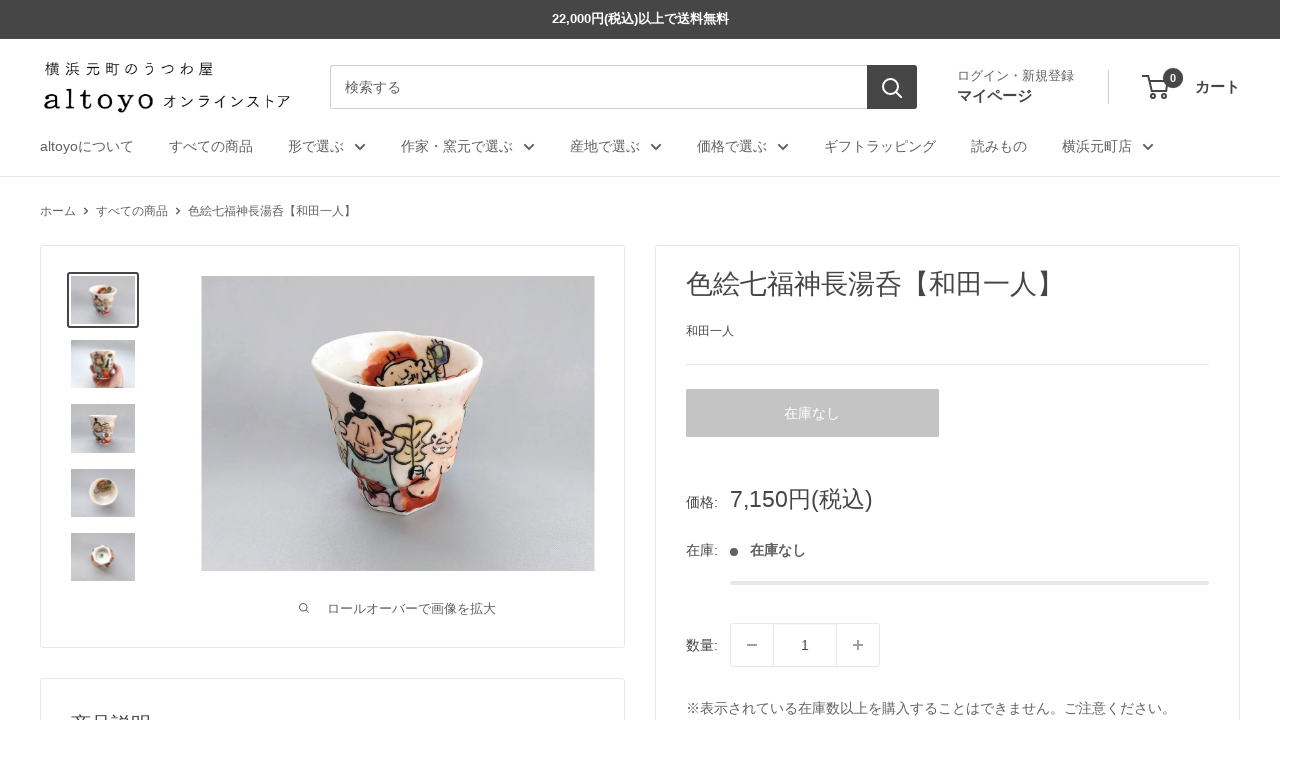

--- FILE ---
content_type: text/html; charset=utf-8
request_url: https://altoyo.com/products/%E8%89%B2%E7%B5%B5%E4%B8%83%E7%A6%8F%E7%A5%9E%E9%95%B7%E6%B9%AF%E5%91%91-%E5%92%8C%E7%94%B0%E4%B8%80%E4%BA%BA
body_size: 42380
content:
<!doctype html>

<html class="no-js" lang="ja">
  <head>
    <meta charset="utf-8">
    <meta name="viewport" content="width=device-width, initial-scale=1.0, height=device-height, minimum-scale=1.0, maximum-scale=1.0">
    <meta name="theme-color" content="#464646">

    <title>色絵七福神長湯呑【和田一人】</title><meta name="description" content="▼サイズ8.7cm×8.6cm※手作業で作られるため、若干の誤差はございます。ご了承ください。 ▼材質陶器 ※手洗いを推奨※直火・オーブン 不可※電子レンジ温め程度可   【購入前にご確認ください！】使用する土や釉薬、焼成時の炎のかげん等により、毎窯ごとにうつわは表情や色を変えます。使っていく中で変わっていく変化と同様にうつわの楽しみ方の一つとして楽しんでください！またウェブサイトでは、それぞれのパソコン環境においても、うつわの色・雰囲気に差異が生じてしまいますことご理解いただけると幸いです。"><link rel="canonical" href="https://altoyo.com/products/%e8%89%b2%e7%b5%b5%e4%b8%83%e7%a6%8f%e7%a5%9e%e9%95%b7%e6%b9%af%e5%91%91-%e5%92%8c%e7%94%b0%e4%b8%80%e4%ba%ba"><link rel="shortcut icon" href="//altoyo.com/cdn/shop/files/favicon-96x96_96x96.png?v=1753337047" type="image/png"><link rel="preload" as="style" href="//altoyo.com/cdn/shop/t/42/assets/theme.css?v=146619890092374517481768552318">
    <link rel="preload" as="script" href="//altoyo.com/cdn/shop/t/42/assets/theme.js?v=58436354120716407751757225088">
    <link rel="preconnect" href="https://cdn.shopify.com">
    <link rel="preconnect" href="https://fonts.shopifycdn.com">
    <link rel="dns-prefetch" href="https://productreviews.shopifycdn.com">
    <link rel="dns-prefetch" href="https://ajax.googleapis.com">
    <link rel="dns-prefetch" href="https://maps.googleapis.com">
    <link rel="dns-prefetch" href="https://maps.gstatic.com">

    <meta property="og:type" content="product">
  <meta property="og:title" content="色絵七福神長湯呑【和田一人】"><meta property="og:image" content="http://altoyo.com/cdn/shop/products/KIMG4925.jpg?v=1588830652">
    <meta property="og:image:secure_url" content="https://altoyo.com/cdn/shop/products/KIMG4925.jpg?v=1588830652">
    <meta property="og:image:width" content="1200">
    <meta property="og:image:height" content="900">
    <meta property="product:availability" content="out of stock"><meta property="product:price:amount" content="7,150">
  <meta property="product:price:currency" content="JPY"><meta property="og:description" content="▼サイズ8.7cm×8.6cm※手作業で作られるため、若干の誤差はございます。ご了承ください。 ▼材質陶器 ※手洗いを推奨※直火・オーブン 不可※電子レンジ温め程度可   【購入前にご確認ください！】使用する土や釉薬、焼成時の炎のかげん等により、毎窯ごとにうつわは表情や色を変えます。使っていく中で変わっていく変化と同様にうつわの楽しみ方の一つとして楽しんでください！またウェブサイトでは、それぞれのパソコン環境においても、うつわの色・雰囲気に差異が生じてしまいますことご理解いただけると幸いです。"><meta property="og:url" content="https://altoyo.com/products/%e8%89%b2%e7%b5%b5%e4%b8%83%e7%a6%8f%e7%a5%9e%e9%95%b7%e6%b9%af%e5%91%91-%e5%92%8c%e7%94%b0%e4%b8%80%e4%ba%ba">
<meta property="og:site_name" content="altoyo online store"><meta name="twitter:card" content="summary"><meta name="twitter:title" content="色絵七福神長湯呑【和田一人】">
  <meta name="twitter:description" content="▼サイズ8.7cm×8.6cm※手作業で作られるため、若干の誤差はございます。ご了承ください。
▼材質陶器
※手洗いを推奨※直火・オーブン 不可※電子レンジ温め程度可
 
【購入前にご確認ください！】使用する土や釉薬、焼成時の炎のかげん等により、毎窯ごとにうつわは表情や色を変えます。使っていく中で変わっていく変化と同様にうつわの楽しみ方の一つとして楽しんでください！またウェブサイトでは、それぞれのパソコン環境においても、うつわの色・雰囲気に差異が生じてしまいますことご理解いただけると幸いです。">
  <meta name="twitter:image" content="https://altoyo.com/cdn/shop/products/KIMG4925_600x600_crop_center.jpg?v=1588830652">
    <style>
  
  


  
  
  

  :root {
    --default-text-font-size : 15px;
    --base-text-font-size    : 14px;
    --heading-font-family    : "New York", Iowan Old Style, Apple Garamond, Baskerville, Times New Roman, Droid Serif, Times, Source Serif Pro, serif, Apple Color Emoji, Segoe UI Emoji, Segoe UI Symbol;
    --heading-font-weight    : 400;
    --heading-font-style     : normal;
    --text-font-family       : Helvetica, Arial, sans-serif;
    --text-font-weight       : 400;
    --text-font-style        : normal;
    --text-font-bolder-weight: bolder;
    --text-link-decoration   : underline;

    --text-color               : #616161;
    --text-color-rgb           : 97, 97, 97;
    --heading-color            : #464646;
    --border-color             : #e8e8e8;
    --border-color-rgb         : 232, 232, 232;
    --form-border-color        : #dbdbdb;
    --accent-color             : #464646;
    --accent-color-rgb         : 70, 70, 70;
    --link-color               : #3f6ab1;
    --link-color-hover         : #2b4879;
    --background               : rgba(0,0,0,0);
    --secondary-background     : #ffffff;
    --secondary-background-rgb : 255, 255, 255;
    --accent-background        : rgba(70, 70, 70, 0.08);

    --input-background: #ffffff;

    --error-color       : #cf0e0e;
    --error-background  : rgba(207, 14, 14, 0.07);
    --success-color     : #1c7b36;
    --success-background: rgba(28, 123, 54, 0.11);

    --primary-button-background      : #1c7b36;
    --primary-button-background-rgb  : 28, 123, 54;
    --primary-button-text-color      : #ffffff;
    --secondary-button-background    : #464646;
    --secondary-button-background-rgb: 70, 70, 70;
    --secondary-button-text-color    : #ffffff;

    --header-background      : #ffffff;
    --header-text-color      : #464646;
    --header-light-text-color: #616161;
    --header-border-color    : rgba(97, 97, 97, 0.3);
    --header-accent-color    : #464646;

    --footer-background-color:    #e8e8e8;
    --footer-heading-text-color:  #464646;
    --footer-body-text-color:     #464646;
    --footer-body-text-color-rgb: 70, 70, 70;
    --footer-accent-color:        #1c7b36;
    --footer-accent-color-rgb:    28, 123, 54;
    --footer-border:              none;
    
    --flickity-arrow-color: #b5b5b5;--product-on-sale-accent           : #464646;
    --product-on-sale-accent-rgb       : 70, 70, 70;
    --product-on-sale-color            : #ffffff;
    --product-in-stock-color           : #464646;
    --product-low-stock-color          : #464646;
    --product-sold-out-color           : #c4c4c4;
    --product-custom-label-1-background: #3f6ab1;
    --product-custom-label-1-color     : #ffffff;
    --product-custom-label-2-background: #8a44ae;
    --product-custom-label-2-color     : #ffffff;
    --product-review-star-color        : #ffbd00;

    --mobile-container-gutter : 20px;
    --desktop-container-gutter: 40px;

    /* Shopify related variables */
    --payment-terms-background-color: rgba(0,0,0,0);
  }
</style>

<script>
  // IE11 does not have support for CSS variables, so we have to polyfill them
  if (!(((window || {}).CSS || {}).supports && window.CSS.supports('(--a: 0)'))) {
    const script = document.createElement('script');
    script.type = 'text/javascript';
    script.src = 'https://cdn.jsdelivr.net/npm/css-vars-ponyfill@2';
    script.onload = function() {
      cssVars({});
    };

    document.getElementsByTagName('head')[0].appendChild(script);
  }
</script>


    <script>window.performance && window.performance.mark && window.performance.mark('shopify.content_for_header.start');</script><meta name="facebook-domain-verification" content="ljmci2hb5cekydm8wjlqekrhwtqjjz">
<meta name="google-site-verification" content="s9p9adaUqqL1QD3NZk-zkKeDgJxUvFViqt6lS8zYMFA">
<meta id="shopify-digital-wallet" name="shopify-digital-wallet" content="/28340519021/digital_wallets/dialog">
<meta name="shopify-checkout-api-token" content="dd0c145530e0bbf91c36b4aaad2e55b5">
<meta id="in-context-paypal-metadata" data-shop-id="28340519021" data-venmo-supported="false" data-environment="production" data-locale="ja_JP" data-paypal-v4="true" data-currency="JPY">
<link rel="alternate" hreflang="x-default" href="https://altoyo.com/products/%E8%89%B2%E7%B5%B5%E4%B8%83%E7%A6%8F%E7%A5%9E%E9%95%B7%E6%B9%AF%E5%91%91-%E5%92%8C%E7%94%B0%E4%B8%80%E4%BA%BA">
<link rel="alternate" hreflang="ja" href="https://altoyo.com/products/%E8%89%B2%E7%B5%B5%E4%B8%83%E7%A6%8F%E7%A5%9E%E9%95%B7%E6%B9%AF%E5%91%91-%E5%92%8C%E7%94%B0%E4%B8%80%E4%BA%BA">
<link rel="alternate" hreflang="ja-TW" href="https://altoyo.com/ja-tw/products/%E8%89%B2%E7%B5%B5%E4%B8%83%E7%A6%8F%E7%A5%9E%E9%95%B7%E6%B9%AF%E5%91%91-%E5%92%8C%E7%94%B0%E4%B8%80%E4%BA%BA">
<link rel="alternate" hreflang="ja-CN" href="https://altoyo.com/ja-cn/products/%E8%89%B2%E7%B5%B5%E4%B8%83%E7%A6%8F%E7%A5%9E%E9%95%B7%E6%B9%AF%E5%91%91-%E5%92%8C%E7%94%B0%E4%B8%80%E4%BA%BA">
<link rel="alternate" type="application/json+oembed" href="https://altoyo.com/products/%e8%89%b2%e7%b5%b5%e4%b8%83%e7%a6%8f%e7%a5%9e%e9%95%b7%e6%b9%af%e5%91%91-%e5%92%8c%e7%94%b0%e4%b8%80%e4%ba%ba.oembed">
<script async="async" src="/checkouts/internal/preloads.js?locale=ja-JP"></script>
<link rel="preconnect" href="https://shop.app" crossorigin="anonymous">
<script async="async" src="https://shop.app/checkouts/internal/preloads.js?locale=ja-JP&shop_id=28340519021" crossorigin="anonymous"></script>
<script id="apple-pay-shop-capabilities" type="application/json">{"shopId":28340519021,"countryCode":"JP","currencyCode":"JPY","merchantCapabilities":["supports3DS"],"merchantId":"gid:\/\/shopify\/Shop\/28340519021","merchantName":"altoyo online store","requiredBillingContactFields":["postalAddress","email"],"requiredShippingContactFields":["postalAddress","email"],"shippingType":"shipping","supportedNetworks":["visa","masterCard","amex","jcb","discover"],"total":{"type":"pending","label":"altoyo online store","amount":"1.00"},"shopifyPaymentsEnabled":true,"supportsSubscriptions":true}</script>
<script id="shopify-features" type="application/json">{"accessToken":"dd0c145530e0bbf91c36b4aaad2e55b5","betas":["rich-media-storefront-analytics"],"domain":"altoyo.com","predictiveSearch":false,"shopId":28340519021,"locale":"ja"}</script>
<script>var Shopify = Shopify || {};
Shopify.shop = "utsuwanosouko.myshopify.com";
Shopify.locale = "ja";
Shopify.currency = {"active":"JPY","rate":"1.0"};
Shopify.country = "JP";
Shopify.theme = {"name":"Warehouse LIVE 202509更新","id":139980636330,"schema_name":"Warehouse","schema_version":"6.6.0","theme_store_id":871,"role":"main"};
Shopify.theme.handle = "null";
Shopify.theme.style = {"id":null,"handle":null};
Shopify.cdnHost = "altoyo.com/cdn";
Shopify.routes = Shopify.routes || {};
Shopify.routes.root = "/";</script>
<script type="module">!function(o){(o.Shopify=o.Shopify||{}).modules=!0}(window);</script>
<script>!function(o){function n(){var o=[];function n(){o.push(Array.prototype.slice.apply(arguments))}return n.q=o,n}var t=o.Shopify=o.Shopify||{};t.loadFeatures=n(),t.autoloadFeatures=n()}(window);</script>
<script>
  window.ShopifyPay = window.ShopifyPay || {};
  window.ShopifyPay.apiHost = "shop.app\/pay";
  window.ShopifyPay.redirectState = null;
</script>
<script id="shop-js-analytics" type="application/json">{"pageType":"product"}</script>
<script defer="defer" async type="module" src="//altoyo.com/cdn/shopifycloud/shop-js/modules/v2/client.init-shop-cart-sync_B6iN3ppr.ja.esm.js"></script>
<script defer="defer" async type="module" src="//altoyo.com/cdn/shopifycloud/shop-js/modules/v2/chunk.common_JT7zyiq2.esm.js"></script>
<script type="module">
  await import("//altoyo.com/cdn/shopifycloud/shop-js/modules/v2/client.init-shop-cart-sync_B6iN3ppr.ja.esm.js");
await import("//altoyo.com/cdn/shopifycloud/shop-js/modules/v2/chunk.common_JT7zyiq2.esm.js");

  window.Shopify.SignInWithShop?.initShopCartSync?.({"fedCMEnabled":true,"windoidEnabled":true});

</script>
<script>
  window.Shopify = window.Shopify || {};
  if (!window.Shopify.featureAssets) window.Shopify.featureAssets = {};
  window.Shopify.featureAssets['shop-js'] = {"shop-cart-sync":["modules/v2/client.shop-cart-sync_VIz1k5WV.ja.esm.js","modules/v2/chunk.common_JT7zyiq2.esm.js"],"init-fed-cm":["modules/v2/client.init-fed-cm_DQ0WZlkr.ja.esm.js","modules/v2/chunk.common_JT7zyiq2.esm.js"],"init-shop-email-lookup-coordinator":["modules/v2/client.init-shop-email-lookup-coordinator_CRJBBzlR.ja.esm.js","modules/v2/chunk.common_JT7zyiq2.esm.js"],"init-shop-cart-sync":["modules/v2/client.init-shop-cart-sync_B6iN3ppr.ja.esm.js","modules/v2/chunk.common_JT7zyiq2.esm.js"],"shop-cash-offers":["modules/v2/client.shop-cash-offers_Cpza2kF2.ja.esm.js","modules/v2/chunk.common_JT7zyiq2.esm.js","modules/v2/chunk.modal_GaCqCnWK.esm.js"],"shop-toast-manager":["modules/v2/client.shop-toast-manager_ByTne4Sx.ja.esm.js","modules/v2/chunk.common_JT7zyiq2.esm.js"],"init-windoid":["modules/v2/client.init-windoid_BeC-1Lqo.ja.esm.js","modules/v2/chunk.common_JT7zyiq2.esm.js"],"shop-button":["modules/v2/client.shop-button_DBB221DK.ja.esm.js","modules/v2/chunk.common_JT7zyiq2.esm.js"],"avatar":["modules/v2/client.avatar_BTnouDA3.ja.esm.js"],"init-customer-accounts-sign-up":["modules/v2/client.init-customer-accounts-sign-up_BbBUeSUX.ja.esm.js","modules/v2/client.shop-login-button_D3GMhygH.ja.esm.js","modules/v2/chunk.common_JT7zyiq2.esm.js","modules/v2/chunk.modal_GaCqCnWK.esm.js"],"pay-button":["modules/v2/client.pay-button_-X0E0YP1.ja.esm.js","modules/v2/chunk.common_JT7zyiq2.esm.js"],"init-shop-for-new-customer-accounts":["modules/v2/client.init-shop-for-new-customer-accounts_m5tLLoD1.ja.esm.js","modules/v2/client.shop-login-button_D3GMhygH.ja.esm.js","modules/v2/chunk.common_JT7zyiq2.esm.js","modules/v2/chunk.modal_GaCqCnWK.esm.js"],"shop-login-button":["modules/v2/client.shop-login-button_D3GMhygH.ja.esm.js","modules/v2/chunk.common_JT7zyiq2.esm.js","modules/v2/chunk.modal_GaCqCnWK.esm.js"],"shop-follow-button":["modules/v2/client.shop-follow-button_Blm-Butl.ja.esm.js","modules/v2/chunk.common_JT7zyiq2.esm.js","modules/v2/chunk.modal_GaCqCnWK.esm.js"],"init-customer-accounts":["modules/v2/client.init-customer-accounts_BsGvmHRY.ja.esm.js","modules/v2/client.shop-login-button_D3GMhygH.ja.esm.js","modules/v2/chunk.common_JT7zyiq2.esm.js","modules/v2/chunk.modal_GaCqCnWK.esm.js"],"lead-capture":["modules/v2/client.lead-capture_CV37ecIC.ja.esm.js","modules/v2/chunk.common_JT7zyiq2.esm.js","modules/v2/chunk.modal_GaCqCnWK.esm.js"],"checkout-modal":["modules/v2/client.checkout-modal_O3fwC3-U.ja.esm.js","modules/v2/chunk.common_JT7zyiq2.esm.js","modules/v2/chunk.modal_GaCqCnWK.esm.js"],"shop-login":["modules/v2/client.shop-login_BeEsdD2Q.ja.esm.js","modules/v2/chunk.common_JT7zyiq2.esm.js","modules/v2/chunk.modal_GaCqCnWK.esm.js"],"payment-terms":["modules/v2/client.payment-terms_C_A6C2lI.ja.esm.js","modules/v2/chunk.common_JT7zyiq2.esm.js","modules/v2/chunk.modal_GaCqCnWK.esm.js"]};
</script>
<script>(function() {
  var isLoaded = false;
  function asyncLoad() {
    if (isLoaded) return;
    isLoaded = true;
    var urls = ["https:\/\/cdn.nfcube.com\/instafeed-62fbac8f6909ba244b736209397e14cd.js?shop=utsuwanosouko.myshopify.com"];
    for (var i = 0; i < urls.length; i++) {
      var s = document.createElement('script');
      s.type = 'text/javascript';
      s.async = true;
      s.src = urls[i];
      var x = document.getElementsByTagName('script')[0];
      x.parentNode.insertBefore(s, x);
    }
  };
  if(window.attachEvent) {
    window.attachEvent('onload', asyncLoad);
  } else {
    window.addEventListener('load', asyncLoad, false);
  }
})();</script>
<script id="__st">var __st={"a":28340519021,"offset":32400,"reqid":"b862fb0b-743a-4451-ac16-48cd0cad6d4e-1768587890","pageurl":"altoyo.com\/products\/%E8%89%B2%E7%B5%B5%E4%B8%83%E7%A6%8F%E7%A5%9E%E9%95%B7%E6%B9%AF%E5%91%91-%E5%92%8C%E7%94%B0%E4%B8%80%E4%BA%BA","u":"8ef6648a5728","p":"product","rtyp":"product","rid":4610979201133};</script>
<script>window.ShopifyPaypalV4VisibilityTracking = true;</script>
<script id="captcha-bootstrap">!function(){'use strict';const t='contact',e='account',n='new_comment',o=[[t,t],['blogs',n],['comments',n],[t,'customer']],c=[[e,'customer_login'],[e,'guest_login'],[e,'recover_customer_password'],[e,'create_customer']],r=t=>t.map((([t,e])=>`form[action*='/${t}']:not([data-nocaptcha='true']) input[name='form_type'][value='${e}']`)).join(','),a=t=>()=>t?[...document.querySelectorAll(t)].map((t=>t.form)):[];function s(){const t=[...o],e=r(t);return a(e)}const i='password',u='form_key',d=['recaptcha-v3-token','g-recaptcha-response','h-captcha-response',i],f=()=>{try{return window.sessionStorage}catch{return}},m='__shopify_v',_=t=>t.elements[u];function p(t,e,n=!1){try{const o=window.sessionStorage,c=JSON.parse(o.getItem(e)),{data:r}=function(t){const{data:e,action:n}=t;return t[m]||n?{data:e,action:n}:{data:t,action:n}}(c);for(const[e,n]of Object.entries(r))t.elements[e]&&(t.elements[e].value=n);n&&o.removeItem(e)}catch(o){console.error('form repopulation failed',{error:o})}}const l='form_type',E='cptcha';function T(t){t.dataset[E]=!0}const w=window,h=w.document,L='Shopify',v='ce_forms',y='captcha';let A=!1;((t,e)=>{const n=(g='f06e6c50-85a8-45c8-87d0-21a2b65856fe',I='https://cdn.shopify.com/shopifycloud/storefront-forms-hcaptcha/ce_storefront_forms_captcha_hcaptcha.v1.5.2.iife.js',D={infoText:'hCaptchaによる保護',privacyText:'プライバシー',termsText:'利用規約'},(t,e,n)=>{const o=w[L][v],c=o.bindForm;if(c)return c(t,g,e,D).then(n);var r;o.q.push([[t,g,e,D],n]),r=I,A||(h.body.append(Object.assign(h.createElement('script'),{id:'captcha-provider',async:!0,src:r})),A=!0)});var g,I,D;w[L]=w[L]||{},w[L][v]=w[L][v]||{},w[L][v].q=[],w[L][y]=w[L][y]||{},w[L][y].protect=function(t,e){n(t,void 0,e),T(t)},Object.freeze(w[L][y]),function(t,e,n,w,h,L){const[v,y,A,g]=function(t,e,n){const i=e?o:[],u=t?c:[],d=[...i,...u],f=r(d),m=r(i),_=r(d.filter((([t,e])=>n.includes(e))));return[a(f),a(m),a(_),s()]}(w,h,L),I=t=>{const e=t.target;return e instanceof HTMLFormElement?e:e&&e.form},D=t=>v().includes(t);t.addEventListener('submit',(t=>{const e=I(t);if(!e)return;const n=D(e)&&!e.dataset.hcaptchaBound&&!e.dataset.recaptchaBound,o=_(e),c=g().includes(e)&&(!o||!o.value);(n||c)&&t.preventDefault(),c&&!n&&(function(t){try{if(!f())return;!function(t){const e=f();if(!e)return;const n=_(t);if(!n)return;const o=n.value;o&&e.removeItem(o)}(t);const e=Array.from(Array(32),(()=>Math.random().toString(36)[2])).join('');!function(t,e){_(t)||t.append(Object.assign(document.createElement('input'),{type:'hidden',name:u})),t.elements[u].value=e}(t,e),function(t,e){const n=f();if(!n)return;const o=[...t.querySelectorAll(`input[type='${i}']`)].map((({name:t})=>t)),c=[...d,...o],r={};for(const[a,s]of new FormData(t).entries())c.includes(a)||(r[a]=s);n.setItem(e,JSON.stringify({[m]:1,action:t.action,data:r}))}(t,e)}catch(e){console.error('failed to persist form',e)}}(e),e.submit())}));const S=(t,e)=>{t&&!t.dataset[E]&&(n(t,e.some((e=>e===t))),T(t))};for(const o of['focusin','change'])t.addEventListener(o,(t=>{const e=I(t);D(e)&&S(e,y())}));const B=e.get('form_key'),M=e.get(l),P=B&&M;t.addEventListener('DOMContentLoaded',(()=>{const t=y();if(P)for(const e of t)e.elements[l].value===M&&p(e,B);[...new Set([...A(),...v().filter((t=>'true'===t.dataset.shopifyCaptcha))])].forEach((e=>S(e,t)))}))}(h,new URLSearchParams(w.location.search),n,t,e,['guest_login'])})(!0,!0)}();</script>
<script integrity="sha256-4kQ18oKyAcykRKYeNunJcIwy7WH5gtpwJnB7kiuLZ1E=" data-source-attribution="shopify.loadfeatures" defer="defer" src="//altoyo.com/cdn/shopifycloud/storefront/assets/storefront/load_feature-a0a9edcb.js" crossorigin="anonymous"></script>
<script crossorigin="anonymous" defer="defer" src="//altoyo.com/cdn/shopifycloud/storefront/assets/shopify_pay/storefront-65b4c6d7.js?v=20250812"></script>
<script data-source-attribution="shopify.dynamic_checkout.dynamic.init">var Shopify=Shopify||{};Shopify.PaymentButton=Shopify.PaymentButton||{isStorefrontPortableWallets:!0,init:function(){window.Shopify.PaymentButton.init=function(){};var t=document.createElement("script");t.src="https://altoyo.com/cdn/shopifycloud/portable-wallets/latest/portable-wallets.ja.js",t.type="module",document.head.appendChild(t)}};
</script>
<script data-source-attribution="shopify.dynamic_checkout.buyer_consent">
  function portableWalletsHideBuyerConsent(e){var t=document.getElementById("shopify-buyer-consent"),n=document.getElementById("shopify-subscription-policy-button");t&&n&&(t.classList.add("hidden"),t.setAttribute("aria-hidden","true"),n.removeEventListener("click",e))}function portableWalletsShowBuyerConsent(e){var t=document.getElementById("shopify-buyer-consent"),n=document.getElementById("shopify-subscription-policy-button");t&&n&&(t.classList.remove("hidden"),t.removeAttribute("aria-hidden"),n.addEventListener("click",e))}window.Shopify?.PaymentButton&&(window.Shopify.PaymentButton.hideBuyerConsent=portableWalletsHideBuyerConsent,window.Shopify.PaymentButton.showBuyerConsent=portableWalletsShowBuyerConsent);
</script>
<script>
  function portableWalletsCleanup(e){e&&e.src&&console.error("Failed to load portable wallets script "+e.src);var t=document.querySelectorAll("shopify-accelerated-checkout .shopify-payment-button__skeleton, shopify-accelerated-checkout-cart .wallet-cart-button__skeleton"),e=document.getElementById("shopify-buyer-consent");for(let e=0;e<t.length;e++)t[e].remove();e&&e.remove()}function portableWalletsNotLoadedAsModule(e){e instanceof ErrorEvent&&"string"==typeof e.message&&e.message.includes("import.meta")&&"string"==typeof e.filename&&e.filename.includes("portable-wallets")&&(window.removeEventListener("error",portableWalletsNotLoadedAsModule),window.Shopify.PaymentButton.failedToLoad=e,"loading"===document.readyState?document.addEventListener("DOMContentLoaded",window.Shopify.PaymentButton.init):window.Shopify.PaymentButton.init())}window.addEventListener("error",portableWalletsNotLoadedAsModule);
</script>

<script type="module" src="https://altoyo.com/cdn/shopifycloud/portable-wallets/latest/portable-wallets.ja.js" onError="portableWalletsCleanup(this)" crossorigin="anonymous"></script>
<script nomodule>
  document.addEventListener("DOMContentLoaded", portableWalletsCleanup);
</script>

<link id="shopify-accelerated-checkout-styles" rel="stylesheet" media="screen" href="https://altoyo.com/cdn/shopifycloud/portable-wallets/latest/accelerated-checkout-backwards-compat.css" crossorigin="anonymous">
<style id="shopify-accelerated-checkout-cart">
        #shopify-buyer-consent {
  margin-top: 1em;
  display: inline-block;
  width: 100%;
}

#shopify-buyer-consent.hidden {
  display: none;
}

#shopify-subscription-policy-button {
  background: none;
  border: none;
  padding: 0;
  text-decoration: underline;
  font-size: inherit;
  cursor: pointer;
}

#shopify-subscription-policy-button::before {
  box-shadow: none;
}

      </style>

<script>window.performance && window.performance.mark && window.performance.mark('shopify.content_for_header.end');</script>

    <link rel="stylesheet" href="//altoyo.com/cdn/shop/t/42/assets/theme.css?v=146619890092374517481768552318">

    <script type="application/ld+json">{"@context":"http:\/\/schema.org\/","@id":"\/products\/%E8%89%B2%E7%B5%B5%E4%B8%83%E7%A6%8F%E7%A5%9E%E9%95%B7%E6%B9%AF%E5%91%91-%E5%92%8C%E7%94%B0%E4%B8%80%E4%BA%BA#product","@type":"Product","brand":{"@type":"Brand","name":"和田一人"},"category":"湯呑","description":"▼サイズ8.7cm×8.6cm※手作業で作られるため、若干の誤差はございます。ご了承ください。\n▼材質陶器\n※手洗いを推奨※直火・オーブン 不可※電子レンジ温め程度可\n \n【購入前にご確認ください！】使用する土や釉薬、焼成時の炎のかげん等により、毎窯ごとにうつわは表情や色を変えます。使っていく中で変わっていく変化と同様にうつわの楽しみ方の一つとして楽しんでください！またウェブサイトでは、それぞれのパソコン環境においても、うつわの色・雰囲気に差異が生じてしまいますことご理解いただけると幸いです。","gtin":"34417005","image":"https:\/\/altoyo.com\/cdn\/shop\/products\/KIMG4925.jpg?v=1588830652\u0026width=1920","name":"色絵七福神長湯呑【和田一人】","offers":{"@id":"\/products\/%E8%89%B2%E7%B5%B5%E4%B8%83%E7%A6%8F%E7%A5%9E%E9%95%B7%E6%B9%AF%E5%91%91-%E5%92%8C%E7%94%B0%E4%B8%80%E4%BA%BA?variant=32389534417005#offer","@type":"Offer","availability":"http:\/\/schema.org\/OutOfStock","price":"7150","priceCurrency":"JPY","url":"https:\/\/altoyo.com\/products\/%E8%89%B2%E7%B5%B5%E4%B8%83%E7%A6%8F%E7%A5%9E%E9%95%B7%E6%B9%AF%E5%91%91-%E5%92%8C%E7%94%B0%E4%B8%80%E4%BA%BA?variant=32389534417005"},"sku":"wdhr-00-010","url":"https:\/\/altoyo.com\/products\/%E8%89%B2%E7%B5%B5%E4%B8%83%E7%A6%8F%E7%A5%9E%E9%95%B7%E6%B9%AF%E5%91%91-%E5%92%8C%E7%94%B0%E4%B8%80%E4%BA%BA"}</script><script type="application/ld+json">
  {
    "@context": "https://schema.org",
    "@type": "BreadcrumbList",
    "itemListElement": [{
        "@type": "ListItem",
        "position": 1,
        "name": "ホーム",
        "item": "https://altoyo.com"
      },{
            "@type": "ListItem",
            "position": 2,
            "name": "色絵七福神長湯呑【和田一人】",
            "item": "https://altoyo.com/products/%E8%89%B2%E7%B5%B5%E4%B8%83%E7%A6%8F%E7%A5%9E%E9%95%B7%E6%B9%AF%E5%91%91-%E5%92%8C%E7%94%B0%E4%B8%80%E4%BA%BA"
          }]
  }
</script>

    <script>
      // This allows to expose several variables to the global scope, to be used in scripts
      window.theme = {
        pageType: "product",
        cartCount: 0,
        moneyFormat: "{{amount_no_decimals}}円(税込)",
        moneyWithCurrencyFormat: "{{amount_no_decimals}} 円(税込)",
        currencyCodeEnabled: false,
        showDiscount: true,
        discountMode: "percentage",
        cartType: "page"
      };

      window.routes = {
        rootUrl: "\/",
        rootUrlWithoutSlash: '',
        cartUrl: "\/cart",
        cartAddUrl: "\/cart\/add",
        cartChangeUrl: "\/cart\/change",
        searchUrl: "\/search",
        productRecommendationsUrl: "\/recommendations\/products"
      };

      window.languages = {
        productRegularPrice: "通常価格",
        productSalePrice: "販売価格",
        collectionOnSaleLabel: "定価より約{{savings}}お得",
        productFormUnavailable: "利用できません",
        productFormAddToCart: "カートに入れる",
        productFormPreOrder: "予約注文",
        productFormSoldOut: "在庫なし",
        productAdded: "カートに追加されました",
        productAddedShort: "追加されました",
        shippingEstimatorNoResults: "住所への配送が見つかりませんでした。",
        shippingEstimatorOneResult: "住所には1つの配送料金があります：",
        shippingEstimatorMultipleResults: "住所には{{count}}の送料があります：",
        shippingEstimatorErrors: "エラー"
      };

      document.documentElement.className = document.documentElement.className.replace('no-js', 'js');
    </script><script src="//altoyo.com/cdn/shop/t/42/assets/theme.js?v=58436354120716407751757225088" defer></script>
    <script src="//altoyo.com/cdn/shop/t/42/assets/custom.js?v=102476495355921946141757225088" defer></script><script>
        (function () {
          window.onpageshow = function() {
            // We force re-freshing the cart content onpageshow, as most browsers will serve a cache copy when hitting the
            // back button, which cause staled data
            document.documentElement.dispatchEvent(new CustomEvent('cart:refresh', {
              bubbles: true,
              detail: {scrollToTop: false}
            }));
          };
        })();
      </script><!-- BEGIN app block: shopify://apps//blocks/embed/5c32e80d-58a7-4e80-805d-f1e065eedebf --><script
  id='marutto-affiliate-script'
  async
  
  
  src='https://asia-northeast1-affiliate-pr.cloudfunctions.net/script?shop=utsuwanosouko.myshopify.com&from_theme=true'
  
  
  type='text/javascript'
></script>


<!-- END app block --><script src="https://cdn.shopify.com/extensions/98609345-6027-4701-9e3f-4907c6a214d4/promolayer-11/assets/promolayer_loader.js" type="text/javascript" defer="defer"></script>
<link href="https://monorail-edge.shopifysvc.com" rel="dns-prefetch">
<script>(function(){if ("sendBeacon" in navigator && "performance" in window) {try {var session_token_from_headers = performance.getEntriesByType('navigation')[0].serverTiming.find(x => x.name == '_s').description;} catch {var session_token_from_headers = undefined;}var session_cookie_matches = document.cookie.match(/_shopify_s=([^;]*)/);var session_token_from_cookie = session_cookie_matches && session_cookie_matches.length === 2 ? session_cookie_matches[1] : "";var session_token = session_token_from_headers || session_token_from_cookie || "";function handle_abandonment_event(e) {var entries = performance.getEntries().filter(function(entry) {return /monorail-edge.shopifysvc.com/.test(entry.name);});if (!window.abandonment_tracked && entries.length === 0) {window.abandonment_tracked = true;var currentMs = Date.now();var navigation_start = performance.timing.navigationStart;var payload = {shop_id: 28340519021,url: window.location.href,navigation_start,duration: currentMs - navigation_start,session_token,page_type: "product"};window.navigator.sendBeacon("https://monorail-edge.shopifysvc.com/v1/produce", JSON.stringify({schema_id: "online_store_buyer_site_abandonment/1.1",payload: payload,metadata: {event_created_at_ms: currentMs,event_sent_at_ms: currentMs}}));}}window.addEventListener('pagehide', handle_abandonment_event);}}());</script>
<script id="web-pixels-manager-setup">(function e(e,d,r,n,o){if(void 0===o&&(o={}),!Boolean(null===(a=null===(i=window.Shopify)||void 0===i?void 0:i.analytics)||void 0===a?void 0:a.replayQueue)){var i,a;window.Shopify=window.Shopify||{};var t=window.Shopify;t.analytics=t.analytics||{};var s=t.analytics;s.replayQueue=[],s.publish=function(e,d,r){return s.replayQueue.push([e,d,r]),!0};try{self.performance.mark("wpm:start")}catch(e){}var l=function(){var e={modern:/Edge?\/(1{2}[4-9]|1[2-9]\d|[2-9]\d{2}|\d{4,})\.\d+(\.\d+|)|Firefox\/(1{2}[4-9]|1[2-9]\d|[2-9]\d{2}|\d{4,})\.\d+(\.\d+|)|Chrom(ium|e)\/(9{2}|\d{3,})\.\d+(\.\d+|)|(Maci|X1{2}).+ Version\/(15\.\d+|(1[6-9]|[2-9]\d|\d{3,})\.\d+)([,.]\d+|)( \(\w+\)|)( Mobile\/\w+|) Safari\/|Chrome.+OPR\/(9{2}|\d{3,})\.\d+\.\d+|(CPU[ +]OS|iPhone[ +]OS|CPU[ +]iPhone|CPU IPhone OS|CPU iPad OS)[ +]+(15[._]\d+|(1[6-9]|[2-9]\d|\d{3,})[._]\d+)([._]\d+|)|Android:?[ /-](13[3-9]|1[4-9]\d|[2-9]\d{2}|\d{4,})(\.\d+|)(\.\d+|)|Android.+Firefox\/(13[5-9]|1[4-9]\d|[2-9]\d{2}|\d{4,})\.\d+(\.\d+|)|Android.+Chrom(ium|e)\/(13[3-9]|1[4-9]\d|[2-9]\d{2}|\d{4,})\.\d+(\.\d+|)|SamsungBrowser\/([2-9]\d|\d{3,})\.\d+/,legacy:/Edge?\/(1[6-9]|[2-9]\d|\d{3,})\.\d+(\.\d+|)|Firefox\/(5[4-9]|[6-9]\d|\d{3,})\.\d+(\.\d+|)|Chrom(ium|e)\/(5[1-9]|[6-9]\d|\d{3,})\.\d+(\.\d+|)([\d.]+$|.*Safari\/(?![\d.]+ Edge\/[\d.]+$))|(Maci|X1{2}).+ Version\/(10\.\d+|(1[1-9]|[2-9]\d|\d{3,})\.\d+)([,.]\d+|)( \(\w+\)|)( Mobile\/\w+|) Safari\/|Chrome.+OPR\/(3[89]|[4-9]\d|\d{3,})\.\d+\.\d+|(CPU[ +]OS|iPhone[ +]OS|CPU[ +]iPhone|CPU IPhone OS|CPU iPad OS)[ +]+(10[._]\d+|(1[1-9]|[2-9]\d|\d{3,})[._]\d+)([._]\d+|)|Android:?[ /-](13[3-9]|1[4-9]\d|[2-9]\d{2}|\d{4,})(\.\d+|)(\.\d+|)|Mobile Safari.+OPR\/([89]\d|\d{3,})\.\d+\.\d+|Android.+Firefox\/(13[5-9]|1[4-9]\d|[2-9]\d{2}|\d{4,})\.\d+(\.\d+|)|Android.+Chrom(ium|e)\/(13[3-9]|1[4-9]\d|[2-9]\d{2}|\d{4,})\.\d+(\.\d+|)|Android.+(UC? ?Browser|UCWEB|U3)[ /]?(15\.([5-9]|\d{2,})|(1[6-9]|[2-9]\d|\d{3,})\.\d+)\.\d+|SamsungBrowser\/(5\.\d+|([6-9]|\d{2,})\.\d+)|Android.+MQ{2}Browser\/(14(\.(9|\d{2,})|)|(1[5-9]|[2-9]\d|\d{3,})(\.\d+|))(\.\d+|)|K[Aa][Ii]OS\/(3\.\d+|([4-9]|\d{2,})\.\d+)(\.\d+|)/},d=e.modern,r=e.legacy,n=navigator.userAgent;return n.match(d)?"modern":n.match(r)?"legacy":"unknown"}(),u="modern"===l?"modern":"legacy",c=(null!=n?n:{modern:"",legacy:""})[u],f=function(e){return[e.baseUrl,"/wpm","/b",e.hashVersion,"modern"===e.buildTarget?"m":"l",".js"].join("")}({baseUrl:d,hashVersion:r,buildTarget:u}),m=function(e){var d=e.version,r=e.bundleTarget,n=e.surface,o=e.pageUrl,i=e.monorailEndpoint;return{emit:function(e){var a=e.status,t=e.errorMsg,s=(new Date).getTime(),l=JSON.stringify({metadata:{event_sent_at_ms:s},events:[{schema_id:"web_pixels_manager_load/3.1",payload:{version:d,bundle_target:r,page_url:o,status:a,surface:n,error_msg:t},metadata:{event_created_at_ms:s}}]});if(!i)return console&&console.warn&&console.warn("[Web Pixels Manager] No Monorail endpoint provided, skipping logging."),!1;try{return self.navigator.sendBeacon.bind(self.navigator)(i,l)}catch(e){}var u=new XMLHttpRequest;try{return u.open("POST",i,!0),u.setRequestHeader("Content-Type","text/plain"),u.send(l),!0}catch(e){return console&&console.warn&&console.warn("[Web Pixels Manager] Got an unhandled error while logging to Monorail."),!1}}}}({version:r,bundleTarget:l,surface:e.surface,pageUrl:self.location.href,monorailEndpoint:e.monorailEndpoint});try{o.browserTarget=l,function(e){var d=e.src,r=e.async,n=void 0===r||r,o=e.onload,i=e.onerror,a=e.sri,t=e.scriptDataAttributes,s=void 0===t?{}:t,l=document.createElement("script"),u=document.querySelector("head"),c=document.querySelector("body");if(l.async=n,l.src=d,a&&(l.integrity=a,l.crossOrigin="anonymous"),s)for(var f in s)if(Object.prototype.hasOwnProperty.call(s,f))try{l.dataset[f]=s[f]}catch(e){}if(o&&l.addEventListener("load",o),i&&l.addEventListener("error",i),u)u.appendChild(l);else{if(!c)throw new Error("Did not find a head or body element to append the script");c.appendChild(l)}}({src:f,async:!0,onload:function(){if(!function(){var e,d;return Boolean(null===(d=null===(e=window.Shopify)||void 0===e?void 0:e.analytics)||void 0===d?void 0:d.initialized)}()){var d=window.webPixelsManager.init(e)||void 0;if(d){var r=window.Shopify.analytics;r.replayQueue.forEach((function(e){var r=e[0],n=e[1],o=e[2];d.publishCustomEvent(r,n,o)})),r.replayQueue=[],r.publish=d.publishCustomEvent,r.visitor=d.visitor,r.initialized=!0}}},onerror:function(){return m.emit({status:"failed",errorMsg:"".concat(f," has failed to load")})},sri:function(e){var d=/^sha384-[A-Za-z0-9+/=]+$/;return"string"==typeof e&&d.test(e)}(c)?c:"",scriptDataAttributes:o}),m.emit({status:"loading"})}catch(e){m.emit({status:"failed",errorMsg:(null==e?void 0:e.message)||"Unknown error"})}}})({shopId: 28340519021,storefrontBaseUrl: "https://altoyo.com",extensionsBaseUrl: "https://extensions.shopifycdn.com/cdn/shopifycloud/web-pixels-manager",monorailEndpoint: "https://monorail-edge.shopifysvc.com/unstable/produce_batch",surface: "storefront-renderer",enabledBetaFlags: ["2dca8a86"],webPixelsConfigList: [{"id":"397312170","configuration":"{\"config\":\"{\\\"pixel_id\\\":\\\"G-X2BVKCG8Y1\\\",\\\"target_country\\\":\\\"JP\\\",\\\"gtag_events\\\":[{\\\"type\\\":\\\"begin_checkout\\\",\\\"action_label\\\":\\\"G-X2BVKCG8Y1\\\"},{\\\"type\\\":\\\"search\\\",\\\"action_label\\\":\\\"G-X2BVKCG8Y1\\\"},{\\\"type\\\":\\\"view_item\\\",\\\"action_label\\\":[\\\"G-X2BVKCG8Y1\\\",\\\"MC-FHC11Y8DPP\\\"]},{\\\"type\\\":\\\"purchase\\\",\\\"action_label\\\":[\\\"G-X2BVKCG8Y1\\\",\\\"MC-FHC11Y8DPP\\\"]},{\\\"type\\\":\\\"page_view\\\",\\\"action_label\\\":[\\\"G-X2BVKCG8Y1\\\",\\\"MC-FHC11Y8DPP\\\"]},{\\\"type\\\":\\\"add_payment_info\\\",\\\"action_label\\\":\\\"G-X2BVKCG8Y1\\\"},{\\\"type\\\":\\\"add_to_cart\\\",\\\"action_label\\\":\\\"G-X2BVKCG8Y1\\\"}],\\\"enable_monitoring_mode\\\":false}\"}","eventPayloadVersion":"v1","runtimeContext":"OPEN","scriptVersion":"b2a88bafab3e21179ed38636efcd8a93","type":"APP","apiClientId":1780363,"privacyPurposes":[],"dataSharingAdjustments":{"protectedCustomerApprovalScopes":["read_customer_address","read_customer_email","read_customer_name","read_customer_personal_data","read_customer_phone"]}},{"id":"299499690","configuration":"{\"functionURL\":\"https:\\\/\\\/asia-northeast1-affiliate-pr.cloudfunctions.net\"}","eventPayloadVersion":"v1","runtimeContext":"STRICT","scriptVersion":"94e189d195a300e0c3f85445a9e8e697","type":"APP","apiClientId":4026747,"privacyPurposes":["ANALYTICS","MARKETING","SALE_OF_DATA"],"dataSharingAdjustments":{"protectedCustomerApprovalScopes":["read_customer_address","read_customer_email","read_customer_name","read_customer_personal_data","read_customer_phone"]}},{"id":"181141674","configuration":"{\"pixel_id\":\"942055699790618\",\"pixel_type\":\"facebook_pixel\",\"metaapp_system_user_token\":\"-\"}","eventPayloadVersion":"v1","runtimeContext":"OPEN","scriptVersion":"ca16bc87fe92b6042fbaa3acc2fbdaa6","type":"APP","apiClientId":2329312,"privacyPurposes":["ANALYTICS","MARKETING","SALE_OF_DATA"],"dataSharingAdjustments":{"protectedCustomerApprovalScopes":["read_customer_address","read_customer_email","read_customer_name","read_customer_personal_data","read_customer_phone"]}},{"id":"shopify-app-pixel","configuration":"{}","eventPayloadVersion":"v1","runtimeContext":"STRICT","scriptVersion":"0450","apiClientId":"shopify-pixel","type":"APP","privacyPurposes":["ANALYTICS","MARKETING"]},{"id":"shopify-custom-pixel","eventPayloadVersion":"v1","runtimeContext":"LAX","scriptVersion":"0450","apiClientId":"shopify-pixel","type":"CUSTOM","privacyPurposes":["ANALYTICS","MARKETING"]}],isMerchantRequest: false,initData: {"shop":{"name":"altoyo online store","paymentSettings":{"currencyCode":"JPY"},"myshopifyDomain":"utsuwanosouko.myshopify.com","countryCode":"JP","storefrontUrl":"https:\/\/altoyo.com"},"customer":null,"cart":null,"checkout":null,"productVariants":[{"price":{"amount":7150.0,"currencyCode":"JPY"},"product":{"title":"色絵七福神長湯呑【和田一人】","vendor":"和田一人","id":"4610979201133","untranslatedTitle":"色絵七福神長湯呑【和田一人】","url":"\/products\/%E8%89%B2%E7%B5%B5%E4%B8%83%E7%A6%8F%E7%A5%9E%E9%95%B7%E6%B9%AF%E5%91%91-%E5%92%8C%E7%94%B0%E4%B8%80%E4%BA%BA","type":"湯呑"},"id":"32389534417005","image":{"src":"\/\/altoyo.com\/cdn\/shop\/products\/KIMG4925.jpg?v=1588830652"},"sku":"wdhr-00-010","title":"Default Title","untranslatedTitle":"Default Title"}],"purchasingCompany":null},},"https://altoyo.com/cdn","fcfee988w5aeb613cpc8e4bc33m6693e112",{"modern":"","legacy":""},{"shopId":"28340519021","storefrontBaseUrl":"https:\/\/altoyo.com","extensionBaseUrl":"https:\/\/extensions.shopifycdn.com\/cdn\/shopifycloud\/web-pixels-manager","surface":"storefront-renderer","enabledBetaFlags":"[\"2dca8a86\"]","isMerchantRequest":"false","hashVersion":"fcfee988w5aeb613cpc8e4bc33m6693e112","publish":"custom","events":"[[\"page_viewed\",{}],[\"product_viewed\",{\"productVariant\":{\"price\":{\"amount\":7150.0,\"currencyCode\":\"JPY\"},\"product\":{\"title\":\"色絵七福神長湯呑【和田一人】\",\"vendor\":\"和田一人\",\"id\":\"4610979201133\",\"untranslatedTitle\":\"色絵七福神長湯呑【和田一人】\",\"url\":\"\/products\/%E8%89%B2%E7%B5%B5%E4%B8%83%E7%A6%8F%E7%A5%9E%E9%95%B7%E6%B9%AF%E5%91%91-%E5%92%8C%E7%94%B0%E4%B8%80%E4%BA%BA\",\"type\":\"湯呑\"},\"id\":\"32389534417005\",\"image\":{\"src\":\"\/\/altoyo.com\/cdn\/shop\/products\/KIMG4925.jpg?v=1588830652\"},\"sku\":\"wdhr-00-010\",\"title\":\"Default Title\",\"untranslatedTitle\":\"Default Title\"}}]]"});</script><script>
  window.ShopifyAnalytics = window.ShopifyAnalytics || {};
  window.ShopifyAnalytics.meta = window.ShopifyAnalytics.meta || {};
  window.ShopifyAnalytics.meta.currency = 'JPY';
  var meta = {"product":{"id":4610979201133,"gid":"gid:\/\/shopify\/Product\/4610979201133","vendor":"和田一人","type":"湯呑","handle":"色絵七福神長湯呑-和田一人","variants":[{"id":32389534417005,"price":715000,"name":"色絵七福神長湯呑【和田一人】","public_title":null,"sku":"wdhr-00-010"}],"remote":false},"page":{"pageType":"product","resourceType":"product","resourceId":4610979201133,"requestId":"b862fb0b-743a-4451-ac16-48cd0cad6d4e-1768587890"}};
  for (var attr in meta) {
    window.ShopifyAnalytics.meta[attr] = meta[attr];
  }
</script>
<script class="analytics">
  (function () {
    var customDocumentWrite = function(content) {
      var jquery = null;

      if (window.jQuery) {
        jquery = window.jQuery;
      } else if (window.Checkout && window.Checkout.$) {
        jquery = window.Checkout.$;
      }

      if (jquery) {
        jquery('body').append(content);
      }
    };

    var hasLoggedConversion = function(token) {
      if (token) {
        return document.cookie.indexOf('loggedConversion=' + token) !== -1;
      }
      return false;
    }

    var setCookieIfConversion = function(token) {
      if (token) {
        var twoMonthsFromNow = new Date(Date.now());
        twoMonthsFromNow.setMonth(twoMonthsFromNow.getMonth() + 2);

        document.cookie = 'loggedConversion=' + token + '; expires=' + twoMonthsFromNow;
      }
    }

    var trekkie = window.ShopifyAnalytics.lib = window.trekkie = window.trekkie || [];
    if (trekkie.integrations) {
      return;
    }
    trekkie.methods = [
      'identify',
      'page',
      'ready',
      'track',
      'trackForm',
      'trackLink'
    ];
    trekkie.factory = function(method) {
      return function() {
        var args = Array.prototype.slice.call(arguments);
        args.unshift(method);
        trekkie.push(args);
        return trekkie;
      };
    };
    for (var i = 0; i < trekkie.methods.length; i++) {
      var key = trekkie.methods[i];
      trekkie[key] = trekkie.factory(key);
    }
    trekkie.load = function(config) {
      trekkie.config = config || {};
      trekkie.config.initialDocumentCookie = document.cookie;
      var first = document.getElementsByTagName('script')[0];
      var script = document.createElement('script');
      script.type = 'text/javascript';
      script.onerror = function(e) {
        var scriptFallback = document.createElement('script');
        scriptFallback.type = 'text/javascript';
        scriptFallback.onerror = function(error) {
                var Monorail = {
      produce: function produce(monorailDomain, schemaId, payload) {
        var currentMs = new Date().getTime();
        var event = {
          schema_id: schemaId,
          payload: payload,
          metadata: {
            event_created_at_ms: currentMs,
            event_sent_at_ms: currentMs
          }
        };
        return Monorail.sendRequest("https://" + monorailDomain + "/v1/produce", JSON.stringify(event));
      },
      sendRequest: function sendRequest(endpointUrl, payload) {
        // Try the sendBeacon API
        if (window && window.navigator && typeof window.navigator.sendBeacon === 'function' && typeof window.Blob === 'function' && !Monorail.isIos12()) {
          var blobData = new window.Blob([payload], {
            type: 'text/plain'
          });

          if (window.navigator.sendBeacon(endpointUrl, blobData)) {
            return true;
          } // sendBeacon was not successful

        } // XHR beacon

        var xhr = new XMLHttpRequest();

        try {
          xhr.open('POST', endpointUrl);
          xhr.setRequestHeader('Content-Type', 'text/plain');
          xhr.send(payload);
        } catch (e) {
          console.log(e);
        }

        return false;
      },
      isIos12: function isIos12() {
        return window.navigator.userAgent.lastIndexOf('iPhone; CPU iPhone OS 12_') !== -1 || window.navigator.userAgent.lastIndexOf('iPad; CPU OS 12_') !== -1;
      }
    };
    Monorail.produce('monorail-edge.shopifysvc.com',
      'trekkie_storefront_load_errors/1.1',
      {shop_id: 28340519021,
      theme_id: 139980636330,
      app_name: "storefront",
      context_url: window.location.href,
      source_url: "//altoyo.com/cdn/s/trekkie.storefront.cd680fe47e6c39ca5d5df5f0a32d569bc48c0f27.min.js"});

        };
        scriptFallback.async = true;
        scriptFallback.src = '//altoyo.com/cdn/s/trekkie.storefront.cd680fe47e6c39ca5d5df5f0a32d569bc48c0f27.min.js';
        first.parentNode.insertBefore(scriptFallback, first);
      };
      script.async = true;
      script.src = '//altoyo.com/cdn/s/trekkie.storefront.cd680fe47e6c39ca5d5df5f0a32d569bc48c0f27.min.js';
      first.parentNode.insertBefore(script, first);
    };
    trekkie.load(
      {"Trekkie":{"appName":"storefront","development":false,"defaultAttributes":{"shopId":28340519021,"isMerchantRequest":null,"themeId":139980636330,"themeCityHash":"2245247338185353720","contentLanguage":"ja","currency":"JPY","eventMetadataId":"452fb38c-16b1-40a2-a015-e88fcbe6c4b9"},"isServerSideCookieWritingEnabled":true,"monorailRegion":"shop_domain","enabledBetaFlags":["65f19447"]},"Session Attribution":{},"S2S":{"facebookCapiEnabled":true,"source":"trekkie-storefront-renderer","apiClientId":580111}}
    );

    var loaded = false;
    trekkie.ready(function() {
      if (loaded) return;
      loaded = true;

      window.ShopifyAnalytics.lib = window.trekkie;

      var originalDocumentWrite = document.write;
      document.write = customDocumentWrite;
      try { window.ShopifyAnalytics.merchantGoogleAnalytics.call(this); } catch(error) {};
      document.write = originalDocumentWrite;

      window.ShopifyAnalytics.lib.page(null,{"pageType":"product","resourceType":"product","resourceId":4610979201133,"requestId":"b862fb0b-743a-4451-ac16-48cd0cad6d4e-1768587890","shopifyEmitted":true});

      var match = window.location.pathname.match(/checkouts\/(.+)\/(thank_you|post_purchase)/)
      var token = match? match[1]: undefined;
      if (!hasLoggedConversion(token)) {
        setCookieIfConversion(token);
        window.ShopifyAnalytics.lib.track("Viewed Product",{"currency":"JPY","variantId":32389534417005,"productId":4610979201133,"productGid":"gid:\/\/shopify\/Product\/4610979201133","name":"色絵七福神長湯呑【和田一人】","price":"7150","sku":"wdhr-00-010","brand":"和田一人","variant":null,"category":"湯呑","nonInteraction":true,"remote":false},undefined,undefined,{"shopifyEmitted":true});
      window.ShopifyAnalytics.lib.track("monorail:\/\/trekkie_storefront_viewed_product\/1.1",{"currency":"JPY","variantId":32389534417005,"productId":4610979201133,"productGid":"gid:\/\/shopify\/Product\/4610979201133","name":"色絵七福神長湯呑【和田一人】","price":"7150","sku":"wdhr-00-010","brand":"和田一人","variant":null,"category":"湯呑","nonInteraction":true,"remote":false,"referer":"https:\/\/altoyo.com\/products\/%E8%89%B2%E7%B5%B5%E4%B8%83%E7%A6%8F%E7%A5%9E%E9%95%B7%E6%B9%AF%E5%91%91-%E5%92%8C%E7%94%B0%E4%B8%80%E4%BA%BA"});
      }
    });


        var eventsListenerScript = document.createElement('script');
        eventsListenerScript.async = true;
        eventsListenerScript.src = "//altoyo.com/cdn/shopifycloud/storefront/assets/shop_events_listener-3da45d37.js";
        document.getElementsByTagName('head')[0].appendChild(eventsListenerScript);

})();</script>
  <script>
  if (!window.ga || (window.ga && typeof window.ga !== 'function')) {
    window.ga = function ga() {
      (window.ga.q = window.ga.q || []).push(arguments);
      if (window.Shopify && window.Shopify.analytics && typeof window.Shopify.analytics.publish === 'function') {
        window.Shopify.analytics.publish("ga_stub_called", {}, {sendTo: "google_osp_migration"});
      }
      console.error("Shopify's Google Analytics stub called with:", Array.from(arguments), "\nSee https://help.shopify.com/manual/promoting-marketing/pixels/pixel-migration#google for more information.");
    };
    if (window.Shopify && window.Shopify.analytics && typeof window.Shopify.analytics.publish === 'function') {
      window.Shopify.analytics.publish("ga_stub_initialized", {}, {sendTo: "google_osp_migration"});
    }
  }
</script>
<script
  defer
  src="https://altoyo.com/cdn/shopifycloud/perf-kit/shopify-perf-kit-3.0.4.min.js"
  data-application="storefront-renderer"
  data-shop-id="28340519021"
  data-render-region="gcp-us-central1"
  data-page-type="product"
  data-theme-instance-id="139980636330"
  data-theme-name="Warehouse"
  data-theme-version="6.6.0"
  data-monorail-region="shop_domain"
  data-resource-timing-sampling-rate="10"
  data-shs="true"
  data-shs-beacon="true"
  data-shs-export-with-fetch="true"
  data-shs-logs-sample-rate="1"
  data-shs-beacon-endpoint="https://altoyo.com/api/collect"
></script>
</head>

  <body class="warehouse--v4 features--animate-zoom template-product " data-instant-intensity="viewport"><svg class="visually-hidden">
      <linearGradient id="rating-star-gradient-half">
        <stop offset="50%" stop-color="var(--product-review-star-color)" />
        <stop offset="50%" stop-color="rgba(var(--text-color-rgb), .4)" stop-opacity="0.4" />
      </linearGradient>
    </svg>

    <a href="#main" class="visually-hidden skip-to-content">コンテンツにスキップする</a>
    <span class="loading-bar"></span><!-- BEGIN sections: header-group -->
<div id="shopify-section-sections--17573153276074__announcement-bar" class="shopify-section shopify-section-group-header-group shopify-section--announcement-bar"><section data-section-id="sections--17573153276074__announcement-bar" data-section-type="announcement-bar" data-section-settings="{
  &quot;showNewsletter&quot;: false
}"><div class="announcement-bar">
    <div class="container">
      <div class="announcement-bar__inner"><a href="#" class="announcement-bar__content announcement-bar__content--center">22,000円(税込)以上で送料無料</a></div>
    </div>
  </div>
</section>

<style>
  .announcement-bar {
    background: #464646;
    color: #ffffff;
  }
</style>

<script>document.documentElement.style.removeProperty('--announcement-bar-button-width');document.documentElement.style.setProperty('--announcement-bar-height', document.getElementById('shopify-section-sections--17573153276074__announcement-bar').clientHeight + 'px');
</script>

</div><div id="shopify-section-sections--17573153276074__header" class="shopify-section shopify-section-group-header-group shopify-section__header"><section data-section-id="sections--17573153276074__header" data-section-type="header" data-section-settings="{
  &quot;navigationLayout&quot;: &quot;inline&quot;,
  &quot;desktopOpenTrigger&quot;: &quot;hover&quot;,
  &quot;useStickyHeader&quot;: true
}">
  <header class="header header--inline header--search-expanded" role="banner">
    <div class="container">
      <div class="header__inner"><nav class="header__mobile-nav hidden-lap-and-up">
            <button class="header__mobile-nav-toggle icon-state touch-area" data-action="toggle-menu" aria-expanded="false" aria-haspopup="true" aria-controls="mobile-menu" aria-label="メニューを開く">
              <span class="icon-state__primary"><svg focusable="false" class="icon icon--hamburger-mobile " viewBox="0 0 20 16" role="presentation">
      <path d="M0 14h20v2H0v-2zM0 0h20v2H0V0zm0 7h20v2H0V7z" fill="currentColor" fill-rule="evenodd"></path>
    </svg></span>
              <span class="icon-state__secondary"><svg focusable="false" class="icon icon--close " viewBox="0 0 19 19" role="presentation">
      <path d="M9.1923882 8.39339828l7.7781745-7.7781746 1.4142136 1.41421357-7.7781746 7.77817459 7.7781746 7.77817456L16.9705627 19l-7.7781745-7.7781746L1.41421356 19 0 17.5857864l7.7781746-7.77817456L0 2.02943725 1.41421356.61522369 9.1923882 8.39339828z" fill="currentColor" fill-rule="evenodd"></path>
    </svg></span>
            </button><div id="mobile-menu" class="mobile-menu" aria-hidden="true"><svg focusable="false" class="icon icon--nav-triangle-borderless " viewBox="0 0 20 9" role="presentation">
      <path d="M.47108938 9c.2694725-.26871321.57077721-.56867841.90388257-.89986354C3.12384116 6.36134886 5.74788116 3.76338565 9.2467995.30653888c.4145057-.4095171 1.0844277-.40860098 1.4977971.00205122L19.4935156 9H.47108938z" fill="#ffffff"></path>
    </svg><div class="mobile-menu__inner">
    <div class="mobile-menu__panel">
      <div class="mobile-menu__section">
        <ul class="mobile-menu__nav" data-type="menu" role="list"><li class="mobile-menu__nav-item"><a href="/pages/about-altoyo" class="mobile-menu__nav-link" data-type="menuitem">altoyoについて</a></li><li class="mobile-menu__nav-item"><a href="/collections/products_all" class="mobile-menu__nav-link" data-type="menuitem">すべての商品</a></li><li class="mobile-menu__nav-item"><button class="mobile-menu__nav-link" data-type="menuitem" aria-haspopup="true" aria-expanded="false" aria-controls="mobile-panel-2" data-action="open-panel">形で選ぶ<svg focusable="false" class="icon icon--arrow-right " viewBox="0 0 8 12" role="presentation">
      <path stroke="currentColor" stroke-width="2" d="M2 2l4 4-4 4" fill="none" stroke-linecap="square"></path>
    </svg></button></li><li class="mobile-menu__nav-item"><button class="mobile-menu__nav-link" data-type="menuitem" aria-haspopup="true" aria-expanded="false" aria-controls="mobile-panel-3" data-action="open-panel">作家・窯元で選ぶ<svg focusable="false" class="icon icon--arrow-right " viewBox="0 0 8 12" role="presentation">
      <path stroke="currentColor" stroke-width="2" d="M2 2l4 4-4 4" fill="none" stroke-linecap="square"></path>
    </svg></button></li><li class="mobile-menu__nav-item"><button class="mobile-menu__nav-link" data-type="menuitem" aria-haspopup="true" aria-expanded="false" aria-controls="mobile-panel-4" data-action="open-panel">産地で選ぶ<svg focusable="false" class="icon icon--arrow-right " viewBox="0 0 8 12" role="presentation">
      <path stroke="currentColor" stroke-width="2" d="M2 2l4 4-4 4" fill="none" stroke-linecap="square"></path>
    </svg></button></li><li class="mobile-menu__nav-item"><button class="mobile-menu__nav-link" data-type="menuitem" aria-haspopup="true" aria-expanded="false" aria-controls="mobile-panel-5" data-action="open-panel">価格で選ぶ<svg focusable="false" class="icon icon--arrow-right " viewBox="0 0 8 12" role="presentation">
      <path stroke="currentColor" stroke-width="2" d="M2 2l4 4-4 4" fill="none" stroke-linecap="square"></path>
    </svg></button></li><li class="mobile-menu__nav-item"><a href="/products/gift-1" class="mobile-menu__nav-link" data-type="menuitem">ギフトラッピング</a></li><li class="mobile-menu__nav-item"><a href="https://altoyo.net/" class="mobile-menu__nav-link" data-type="menuitem">読みもの</a></li><li class="mobile-menu__nav-item"><button class="mobile-menu__nav-link" data-type="menuitem" aria-haspopup="true" aria-expanded="false" aria-controls="mobile-panel-8" data-action="open-panel">横浜元町店<svg focusable="false" class="icon icon--arrow-right " viewBox="0 0 8 12" role="presentation">
      <path stroke="currentColor" stroke-width="2" d="M2 2l4 4-4 4" fill="none" stroke-linecap="square"></path>
    </svg></button></li></ul>
      </div><div class="mobile-menu__section mobile-menu__section--loose">
          <p class="mobile-menu__section-title heading h5"></p><ul class="social-media__item-list social-media__item-list--stack list--unstyled" role="list">
    <li class="social-media__item social-media__item--facebook">
      <a href="https://www.facebook.com/altoyo.motomachi" target="_blank" rel="noopener" aria-label="Facebookでフォロー"><svg focusable="false" class="icon icon--facebook " viewBox="0 0 30 30">
      <path d="M15 30C6.71572875 30 0 23.2842712 0 15 0 6.71572875 6.71572875 0 15 0c8.2842712 0 15 6.71572875 15 15 0 8.2842712-6.7157288 15-15 15zm3.2142857-17.1429611h-2.1428678v-2.1425646c0-.5852979.8203285-1.07160109 1.0714928-1.07160109h1.071375v-2.1428925h-2.1428678c-2.3564786 0-3.2142536 1.98610393-3.2142536 3.21449359v2.1425646h-1.0714822l.0032143 2.1528011 1.0682679-.0099086v7.499969h3.2142536v-7.499969h2.1428678v-2.1428925z" fill="currentColor" fill-rule="evenodd"></path>
    </svg>Facebook</a>
    </li>

    
<li class="social-media__item social-media__item--twitter">
      <a href="https://twitter.com/altoyo_store" target="_blank" rel="noopener" aria-label="Twitterでフォロー"><svg focusable="false" fill="none" class="icon icon--twitter " role="presentation" viewBox="0 0 30 30">
      <path fill-rule="evenodd" clip-rule="evenodd" d="M30 15c0 8.284-6.716 15-15 15-8.284 0-15-6.716-15-15C0 6.716 6.716 0 15 0c8.284 0 15 6.716 15 15Zm-8.427-7h-2.375l-3.914 4.473L11.901 8H7l5.856 7.657L7.306 22h2.376l4.284-4.894L17.709 22h4.78l-6.105-8.07L21.573 8ZM19.68 20.578h-1.316L9.774 9.347h1.412l8.494 11.231Z" fill="currentColor"/>
    </svg>Twitter</a>
    </li>

    
<li class="social-media__item social-media__item--instagram">
      <a href="https://www.instagram.com/altoyo_onlinestore" target="_blank" rel="noopener" aria-label="Instagramでフォロー"><svg focusable="false" class="icon icon--instagram " role="presentation" viewBox="0 0 30 30">
      <path d="M15 30C6.71572875 30 0 23.2842712 0 15 0 6.71572875 6.71572875 0 15 0c8.2842712 0 15 6.71572875 15 15 0 8.2842712-6.7157288 15-15 15zm.0000159-23.03571429c-2.1823849 0-2.4560363.00925037-3.3131306.0483571-.8553081.03901103-1.4394529.17486384-1.9505835.37352345-.52841925.20532625-.9765517.48009406-1.42331254.926823-.44672894.44676084-.72149675.89489329-.926823 1.42331254-.19865961.5111306-.33451242 1.0952754-.37352345 1.9505835-.03910673.8570943-.0483571 1.1307457-.0483571 3.3131306 0 2.1823531.00925037 2.4560045.0483571 3.3130988.03901103.8553081.17486384 1.4394529.37352345 1.9505835.20532625.5284193.48009406.9765517.926823 1.4233125.44676084.446729.89489329.7214968 1.42331254.9268549.5111306.1986278 1.0952754.3344806 1.9505835.3734916.8570943.0391067 1.1307457.0483571 3.3131306.0483571 2.1823531 0 2.4560045-.0092504 3.3130988-.0483571.8553081-.039011 1.4394529-.1748638 1.9505835-.3734916.5284193-.2053581.9765517-.4801259 1.4233125-.9268549.446729-.4467608.7214968-.8948932.9268549-1.4233125.1986278-.5111306.3344806-1.0952754.3734916-1.9505835.0391067-.8570943.0483571-1.1307457.0483571-3.3130988 0-2.1823849-.0092504-2.4560363-.0483571-3.3131306-.039011-.8553081-.1748638-1.4394529-.3734916-1.9505835-.2053581-.52841925-.4801259-.9765517-.9268549-1.42331254-.4467608-.44672894-.8948932-.72149675-1.4233125-.926823-.5111306-.19865961-1.0952754-.33451242-1.9505835-.37352345-.8570943-.03910673-1.1307457-.0483571-3.3130988-.0483571zm0 1.44787387c2.1456068 0 2.3997686.00819774 3.2471022.04685789.7834742.03572556 1.2089592.1666342 1.4921162.27668167.3750864.14577303.6427729.31990322.9239522.60111439.2812111.28117926.4553413.54886575.6011144.92395217.1100474.283157.2409561.708642.2766816 1.4921162.0386602.8473336.0468579 1.1014954.0468579 3.247134 0 2.1456068-.0081977 2.3997686-.0468579 3.2471022-.0357255.7834742-.1666342 1.2089592-.2766816 1.4921162-.1457731.3750864-.3199033.6427729-.6011144.9239522-.2811793.2812111-.5488658.4553413-.9239522.6011144-.283157.1100474-.708642.2409561-1.4921162.2766816-.847206.0386602-1.1013359.0468579-3.2471022.0468579-2.1457981 0-2.3998961-.0081977-3.247134-.0468579-.7834742-.0357255-1.2089592-.1666342-1.4921162-.2766816-.37508642-.1457731-.64277291-.3199033-.92395217-.6011144-.28117927-.2811793-.45534136-.5488658-.60111439-.9239522-.11004747-.283157-.24095611-.708642-.27668167-1.4921162-.03866015-.8473336-.04685789-1.1014954-.04685789-3.2471022 0-2.1456386.00819774-2.3998004.04685789-3.247134.03572556-.7834742.1666342-1.2089592.27668167-1.4921162.14577303-.37508642.31990322-.64277291.60111439-.92395217.28117926-.28121117.54886575-.45534136.92395217-.60111439.283157-.11004747.708642-.24095611 1.4921162-.27668167.8473336-.03866015 1.1014954-.04685789 3.247134-.04685789zm0 9.26641182c-1.479357 0-2.6785873-1.1992303-2.6785873-2.6785555 0-1.479357 1.1992303-2.6785873 2.6785873-2.6785873 1.4793252 0 2.6785555 1.1992303 2.6785555 2.6785873 0 1.4793252-1.1992303 2.6785555-2.6785555 2.6785555zm0-6.8050167c-2.2790034 0-4.1264612 1.8474578-4.1264612 4.1264612 0 2.2789716 1.8474578 4.1264294 4.1264612 4.1264294 2.2789716 0 4.1264294-1.8474578 4.1264294-4.1264294 0-2.2790034-1.8474578-4.1264612-4.1264294-4.1264612zm5.2537621-.1630297c0-.532566-.431737-.96430298-.964303-.96430298-.532534 0-.964271.43173698-.964271.96430298 0 .5325659.431737.964271.964271.964271.532566 0 .964303-.4317051.964303-.964271z" fill="currentColor" fill-rule="evenodd"></path>
    </svg>Instagram</a>
    </li>

    
<li class="social-media__item social-media__item--pinterest">
      <a href="https://www.pinterest.jp/altoyo_store" target="_blank" rel="noopener" aria-label="Pinterestでフォロー"><svg focusable="false" class="icon icon--pinterest " role="presentation" viewBox="0 0 30 30">
      <path d="M15 30C6.71572875 30 0 23.2842712 0 15 0 6.71572875 6.71572875 0 15 0c8.2842712 0 15 6.71572875 15 15 0 8.2842712-6.7157288 15-15 15zm-.4492946-22.49876954c-.3287968.04238918-.6577148.08477836-.9865116.12714793-.619603.15784625-1.2950238.30765013-1.7959124.60980792-1.3367356.80672832-2.26284291 1.74754848-2.88355361 3.27881599-.1001431.247352-.10374313.4870343-.17702448.7625149-.47574032 1.7840923.36779138 3.6310327 1.39120339 4.2696951.1968419.1231267.6448551.3405257.8093833.0511377.0909873-.1603963.0706852-.3734014.1265202-.5593764.036883-.1231267.1532436-.3547666.1263818-.508219-.0455542-.260514-.316041-.4256572-.4299438-.635367-.230748-.4253041-.2421365-.8027267-.3541701-1.3723228.0084116-.0763633.0168405-.1527266.0253733-.2290899.0340445-.6372108.1384107-1.0968422.3287968-1.5502554.5593198-1.3317775 1.4578212-2.07273488 2.9088231-2.5163011.324591-.09899963 1.2400541-.25867013 1.7200175-.1523539.2867042.05078464.5734084.10156927.8600087.1523539 1.0390064.33760307 1.7953931.9602003 2.2007079 1.9316992.252902.6061594.3275507 1.7651044.1517724 2.5415071-.0833199.3679287-.0705641.6832289-.1770418 1.0168107-.3936666 1.2334841-.9709174 2.3763639-2.2765854 2.6942337-.8613761.2093567-1.5070793-.3321303-1.7200175-.8896824-.0589159-.1545509-.1598205-.4285603-.1011297-.6865243.2277711-1.0010987.5562045-1.8969797.8093661-2.8969995.24115-.9528838-.2166421-1.7048063-.9358863-1.8809146-.8949186-.2192233-1.585328.6350139-1.8211644 1.1943903-.1872881.4442919-.3005678 1.2641823-.1517724 1.8557085.0471811.1874265.2666617.689447.2276672.8640842-.1728187.7731269-.3685356 1.6039823-.5818373 2.3635745-.2219729.7906632-.3415527 1.5999416-.5564641 2.3639276-.098793.3507651-.0955738.7263439-.1770244 1.092821v.5337977c-.0739045.3379758-.0194367.9375444.0505042 1.2703809.0449484.2137505-.0261175.4786388.0758948.6357396.0020943.1140055.0159752.1388388.0506254.2031582.3168026-.0095136.7526829-.8673992.9106342-1.118027.3008274-.477913.5797431-.990879.8093833-1.5506281.2069844-.5042174.2391769-1.0621226.4046917-1.60104.1195798-.3894861.2889369-.843272.328918-1.2707535h.0252521c.065614.2342095.3033024.403727.4805692.5334446.5563429.4077482 1.5137774.7873678 2.5547742.5337977 1.1769151-.2868184 2.1141687-.8571599 2.7317812-1.702982.4549537-.6225776.7983583-1.3445472 1.0624066-2.1600633.1297394-.4011574.156982-.8454494.2529193-1.2711066.2405269-1.0661438-.0797199-2.3511383-.3794396-3.0497261-.9078995-2.11694836-2.8374975-3.32410832-5.918897-3.27881604z" fill="currentColor" fill-rule="evenodd"></path>
    </svg>Pinterest</a>
    </li>

    
<li class="social-media__item social-media__item--line">
      <a href="https://lin.ee/efBPVOs" target="_blank" rel="noopener" aria-label="LINEでフォロー"><svg focusable="false" class="icon icon--line " viewBox="0 0 50 50"> <!-- 編集 -->
      <path d="M 9 4 C 6.24 4 4 6.24 4 9 L 4 41 C 4 43.76 6.24 46 9 46 L 41 46 C 43.76 46 46 43.76 46 41 L 46 9 C 46 6.24 43.76 4 41 4 L 9 4 z M 25 11 C 33.27 11 40 16.359219 40 22.949219 C 40 25.579219 38.959297 27.960781 36.779297 30.300781 C 35.209297 32.080781 32.660547 34.040156 30.310547 35.660156 C 27.960547 37.260156 25.8 38.519609 25 38.849609 C 24.68 38.979609 24.44 39.039062 24.25 39.039062 C 23.59 39.039062 23.649219 38.340781 23.699219 38.050781 C 23.739219 37.830781 23.919922 36.789063 23.919922 36.789062 C 23.969922 36.419063 24.019141 35.830937 23.869141 35.460938 C 23.699141 35.050938 23.029062 34.840234 22.539062 34.740234 C 15.339063 33.800234 10 28.849219 10 22.949219 C 10 16.359219 16.73 11 25 11 z M 23.992188 18.998047 C 23.488379 19.007393 23 19.391875 23 20 L 23 26 C 23 26.552 23.448 27 24 27 C 24.552 27 25 26.552 25 26 L 25 23.121094 L 27.185547 26.580078 C 27.751547 27.372078 29 26.973 29 26 L 29 20 C 29 19.448 28.552 19 28 19 C 27.448 19 27 19.448 27 20 L 27 23 L 24.814453 19.419922 C 24.602203 19.122922 24.294473 18.992439 23.992188 18.998047 z M 15 19 C 14.448 19 14 19.448 14 20 L 14 26 C 14 26.552 14.448 27 15 27 L 18 27 C 18.552 27 19 26.552 19 26 C 19 25.448 18.552 25 18 25 L 16 25 L 16 20 C 16 19.448 15.552 19 15 19 z M 21 19 C 20.448 19 20 19.448 20 20 L 20 26 C 20 26.552 20.448 27 21 27 C 21.552 27 22 26.552 22 26 L 22 20 C 22 19.448 21.552 19 21 19 z M 31 19 C 30.448 19 30 19.448 30 20 L 30 26 C 30 26.552 30.448 27 31 27 L 34 27 C 34.552 27 35 26.552 35 26 C 35 25.448 34.552 25 34 25 L 32 25 L 32 24 L 34 24 C 34.553 24 35 23.552 35 23 C 35 22.448 34.553 22 34 22 L 32 22 L 32 21 L 34 21 C 34.552 21 35 20.552 35 20 C 35 19.448 34.552 19 34 19 L 31 19 z"></path> <!--編集-->
    </svg>LINE</a>
    </li>

    

  </ul></div></div><div id="mobile-panel-2" class="mobile-menu__panel is-nested">
          <div class="mobile-menu__section is-sticky">
            <button class="mobile-menu__back-button" data-action="close-panel"><svg focusable="false" class="icon icon--arrow-left " viewBox="0 0 8 12" role="presentation">
      <path stroke="currentColor" stroke-width="2" d="M6 10L2 6l4-4" fill="none" stroke-linecap="square"></path>
    </svg> 戻る</button>
          </div>

          <div class="mobile-menu__section"><ul class="mobile-menu__nav" data-type="menu" role="list">
                <li class="mobile-menu__nav-item">
                  <a href="#" class="mobile-menu__nav-link text--strong">形で選ぶ</a>
                </li><li class="mobile-menu__nav-item"><button class="mobile-menu__nav-link" data-type="menuitem" aria-haspopup="true" aria-expanded="false" aria-controls="mobile-panel-2-0" data-action="open-panel">皿・プレート<svg focusable="false" class="icon icon--arrow-right " viewBox="0 0 8 12" role="presentation">
      <path stroke="currentColor" stroke-width="2" d="M2 2l4 4-4 4" fill="none" stroke-linecap="square"></path>
    </svg></button></li><li class="mobile-menu__nav-item"><button class="mobile-menu__nav-link" data-type="menuitem" aria-haspopup="true" aria-expanded="false" aria-controls="mobile-panel-2-1" data-action="open-panel">鉢・ボウル<svg focusable="false" class="icon icon--arrow-right " viewBox="0 0 8 12" role="presentation">
      <path stroke="currentColor" stroke-width="2" d="M2 2l4 4-4 4" fill="none" stroke-linecap="square"></path>
    </svg></button></li><li class="mobile-menu__nav-item"><a href="/collections/collection_ricebowl" class="mobile-menu__nav-link" data-type="menuitem">飯碗・丼</a></li><li class="mobile-menu__nav-item"><a href="/collections/collection_mugcup" class="mobile-menu__nav-link" data-type="menuitem">マグカップ</a></li><li class="mobile-menu__nav-item"><a href="/collections/collection_freecup" class="mobile-menu__nav-link" data-type="menuitem">湯呑・そば猪口・フリーカップ</a></li><li class="mobile-menu__nav-item"><a href="/collections/collection_soupcup" class="mobile-menu__nav-link" data-type="menuitem">スープカップ</a></li><li class="mobile-menu__nav-item"><a href="/collections/collection_shuki" class="mobile-menu__nav-link" data-type="menuitem">酒器</a></li><li class="mobile-menu__nav-item"><a href="/collections/collection_glass" class="mobile-menu__nav-link" data-type="menuitem">ガラス</a></li><li class="mobile-menu__nav-item"><a href="/collections/collection_cutlery" class="mobile-menu__nav-link" data-type="menuitem">お箸・カトラリー</a></li><li class="mobile-menu__nav-item"><a href="/collections/collection_teapot" class="mobile-menu__nav-link" data-type="menuitem">急須・ポット</a></li><li class="mobile-menu__nav-item"><a href="/collections/collection_donabe" class="mobile-menu__nav-link" data-type="menuitem">土鍋・耐熱/耐火</a></li><li class="mobile-menu__nav-item"><a href="/collections/collection_others" class="mobile-menu__nav-link" data-type="menuitem">雑貨・小物</a></li><li class="mobile-menu__nav-item"><a href="/collections/collection_flowervase" class="mobile-menu__nav-link" data-type="menuitem">花器</a></li><li class="mobile-menu__nav-item"><a href="/collections/collection_shikki" class="mobile-menu__nav-link" data-type="menuitem">漆器</a></li><li class="mobile-menu__nav-item"><a href="/collections/collection_lid" class="mobile-menu__nav-link" data-type="menuitem">蓋物</a></li></ul></div>
        </div><div id="mobile-panel-3" class="mobile-menu__panel is-nested">
          <div class="mobile-menu__section is-sticky">
            <button class="mobile-menu__back-button" data-action="close-panel"><svg focusable="false" class="icon icon--arrow-left " viewBox="0 0 8 12" role="presentation">
      <path stroke="currentColor" stroke-width="2" d="M6 10L2 6l4-4" fill="none" stroke-linecap="square"></path>
    </svg> 戻る</button>
          </div>

          <div class="mobile-menu__section"><div class="mobile-menu__nav-list"><div class="mobile-menu__nav-list-item"><button class="mobile-menu__nav-list-toggle text--strong" aria-controls="mobile-list-0" aria-expanded="false" data-action="toggle-collapsible" data-close-siblings="false">あ行<svg focusable="false" class="icon icon--arrow-bottom " viewBox="0 0 12 8" role="presentation">
      <path stroke="currentColor" stroke-width="2" d="M10 2L6 6 2 2" fill="none" stroke-linecap="square"></path>
    </svg>
                      </button>

                      <div id="mobile-list-0" class="mobile-menu__nav-collapsible">
                        <div class="mobile-menu__nav-collapsible-content">
                          <ul class="mobile-menu__nav" data-type="menu" role="list"><li class="mobile-menu__nav-item">
                                <a href="/collections/artist_akaneshinji" class="mobile-menu__nav-link" data-type="menuitem">赤根真次</a>
                              </li><li class="mobile-menu__nav-item">
                                <a href="/collections/artist_atelierrahiyo" class="mobile-menu__nav-link" data-type="menuitem">アトリエラヒヨ</a>
                              </li><li class="mobile-menu__nav-item">
                                <a href="/collections/artist_arimakazuhiro" class="mobile-menu__nav-link" data-type="menuitem">有馬和博</a>
                              </li><li class="mobile-menu__nav-item">
                                <a href="/collections/%E5%AE%89%E8%97%A4%E5%A4%95%E7%B4%80%E5%AD%90" class="mobile-menu__nav-link" data-type="menuitem">安藤夕紀子</a>
                              </li><li class="mobile-menu__nav-item">
                                <a href="/collections/artist_iwaotobo" class="mobile-menu__nav-link" data-type="menuitem">巌陶房</a>
                              </li><li class="mobile-menu__nav-item">
                                <a href="/collections/artist_ouameyagama" class="mobile-menu__nav-link" data-type="menuitem">王天家窯</a>
                              </li><li class="mobile-menu__nav-item">
                                <a href="/collections/artist_otomotatsuo" class="mobile-menu__nav-link" data-type="menuitem">大友辰雄</a>
                              </li><li class="mobile-menu__nav-item">
                                <a href="/collections/artist_oharatakuya" class="mobile-menu__nav-link" data-type="menuitem">大原拓也</a>
                              </li><li class="mobile-menu__nav-item">
                                <a href="/collections/artist_okudaseiji" class="mobile-menu__nav-link" data-type="menuitem">奥田誠二</a>
                              </li><li class="mobile-menu__nav-item">
                                <a href="/collections/artist_ouchikogei" class="mobile-menu__nav-link" data-type="menuitem">大内工芸</a>
                              </li><li class="mobile-menu__nav-item">
                                <a href="/collections/artist_ogurihiroyuki" class="mobile-menu__nav-link" data-type="menuitem">小栗大幸</a>
                              </li></ul>
                        </div>
                      </div></div><div class="mobile-menu__nav-list-item"><button class="mobile-menu__nav-list-toggle text--strong" aria-controls="mobile-list-1" aria-expanded="false" data-action="toggle-collapsible" data-close-siblings="false">か行<svg focusable="false" class="icon icon--arrow-bottom " viewBox="0 0 12 8" role="presentation">
      <path stroke="currentColor" stroke-width="2" d="M10 2L6 6 2 2" fill="none" stroke-linecap="square"></path>
    </svg>
                      </button>

                      <div id="mobile-list-1" class="mobile-menu__nav-collapsible">
                        <div class="mobile-menu__nav-collapsible-content">
                          <ul class="mobile-menu__nav" data-type="menu" role="list"><li class="mobile-menu__nav-item">
                                <a href="/collections/artist_kakuringama" class="mobile-menu__nav-link" data-type="menuitem">鶴琳窯</a>
                              </li><li class="mobile-menu__nav-item">
                                <a href="/collections/artist_taekokajihara" class="mobile-menu__nav-link" data-type="menuitem">梶原妙子</a>
                              </li><li class="mobile-menu__nav-item">
                                <a href="/collections/artist_kajiwararieko" class="mobile-menu__nav-link" data-type="menuitem">梶原理恵子</a>
                              </li><li class="mobile-menu__nav-item">
                                <a href="/collections/artist_katoatsushi" class="mobile-menu__nav-link" data-type="menuitem">加藤淳</a>
                              </li><li class="mobile-menu__nav-item">
                                <a href="/collections/artist_katohitoshi" class="mobile-menu__nav-link" data-type="menuitem">加藤仁志</a>
                              </li><li class="mobile-menu__nav-item">
                                <a href="/collections/artist_katoyoshitaka" class="mobile-menu__nav-link" data-type="menuitem">加藤祥孝</a>
                              </li><li class="mobile-menu__nav-item">
                                <a href="/collections/artist_katoyoshihei" class="mobile-menu__nav-link" data-type="menuitem">加藤芳平</a>
                              </li><li class="mobile-menu__nav-item">
                                <a href="/collections/artist_gatomikio-shouten" class="mobile-menu__nav-link" data-type="menuitem">我戸幹男商店</a>
                              </li><li class="mobile-menu__nav-item">
                                <a href="/collections/artist_harukikanai" class="mobile-menu__nav-link" data-type="menuitem">金井春樹</a>
                              </li><li class="mobile-menu__nav-item">
                                <a href="/collections/%E3%82%AB%E3%83%8D%E3%83%95%E3%82%B5%E8%A3%BD%E9%99%B6" class="mobile-menu__nav-link" data-type="menuitem">カネフサ製陶</a>
                              </li><li class="mobile-menu__nav-item">
                                <a href="/collections/artist_kaminagaakemi" class="mobile-menu__nav-link" data-type="menuitem">神永朱美</a>
                              </li><li class="mobile-menu__nav-item">
                                <a href="/collections/artist_kawagoenorihiro" class="mobile-menu__nav-link" data-type="menuitem">川越紀宏</a>
                              </li><li class="mobile-menu__nav-item">
                                <a href="/collections/artist_kawajiriseitojo" class="mobile-menu__nav-link" data-type="menuitem">川尻製陶所</a>
                              </li><li class="mobile-menu__nav-item">
                                <a href="/collections/artist_kannokatsumi" class="mobile-menu__nav-link" data-type="menuitem">菅野一美</a>
                              </li><li class="mobile-menu__nav-item">
                                <a href="/collections/artist_kurodagaku" class="mobile-menu__nav-link" data-type="menuitem">黒田岳</a>
                              </li><li class="mobile-menu__nav-item">
                                <a href="/collections/artist_kiminaminobumasa" class="mobile-menu__nav-link" data-type="menuitem">君波延昌</a>
                              </li><li class="mobile-menu__nav-item">
                                <a href="/collections/artist_kiyamataku" class="mobile-menu__nav-link" data-type="menuitem">木山拓</a>
                              </li><li class="mobile-menu__nav-item">
                                <a href="/collections/artist_kumagaemasahiro" class="mobile-menu__nav-link" data-type="menuitem">熊谷雅博</a>
                              </li><li class="mobile-menu__nav-item">
                                <a href="/collections/artist_kusakaseisakumari" class="mobile-menu__nav-link" data-type="menuitem">日下青作/麻里</a>
                              </li><li class="mobile-menu__nav-item">
                                <a href="/collections/artist_yudaikoga" class="mobile-menu__nav-link" data-type="menuitem">古賀雄大</a>
                              </li><li class="mobile-menu__nav-item">
                                <a href="/collections/%E5%8F%A4%E4%BB%99%E5%A0%82" class="mobile-menu__nav-link" data-type="menuitem">古仙堂</a>
                              </li><li class="mobile-menu__nav-item">
                                <a href="/collections/artist_kotsujishinichi" class="mobile-menu__nav-link" data-type="menuitem">小辻真一</a>
                              </li><li class="mobile-menu__nav-item">
                                <a href="/collections/artist_kobayashikosei" class="mobile-menu__nav-link" data-type="menuitem">小林巧征</a>
                              </li><li class="mobile-menu__nav-item">
                                <a href="/collections/artist_kobayashitetsuya" class="mobile-menu__nav-link" data-type="menuitem">小林哲也</a>
                              </li></ul>
                        </div>
                      </div></div><div class="mobile-menu__nav-list-item"><button class="mobile-menu__nav-list-toggle text--strong" aria-controls="mobile-list-2" aria-expanded="false" data-action="toggle-collapsible" data-close-siblings="false">さ行<svg focusable="false" class="icon icon--arrow-bottom " viewBox="0 0 12 8" role="presentation">
      <path stroke="currentColor" stroke-width="2" d="M10 2L6 6 2 2" fill="none" stroke-linecap="square"></path>
    </svg>
                      </button>

                      <div id="mobile-list-2" class="mobile-menu__nav-collapsible">
                        <div class="mobile-menu__nav-collapsible-content">
                          <ul class="mobile-menu__nav" data-type="menu" role="list"><li class="mobile-menu__nav-item">
                                <a href="/collections/artist_saigotadashi" class="mobile-menu__nav-link" data-type="menuitem">西郷匡史</a>
                              </li><li class="mobile-menu__nav-item">
                                <a href="/collections/artist_satokazuji" class="mobile-menu__nav-link" data-type="menuitem">佐藤和次</a>
                              </li><li class="mobile-menu__nav-item">
                                <a href="/collections/artist_satohiroshi" class="mobile-menu__nav-link" data-type="menuitem">佐藤大士</a>
                              </li><li class="mobile-menu__nav-item">
                                <a href="/collections/artist_satomasashi" class="mobile-menu__nav-link" data-type="menuitem">佐藤正士</a>
                              </li><li class="mobile-menu__nav-item">
                                <a href="/collections/artist_shirabe" class="mobile-menu__nav-link" data-type="menuitem">調</a>
                              </li><li class="mobile-menu__nav-item">
                                <a href="/collections/artest_shotoen" class="mobile-menu__nav-link" data-type="menuitem">正陶苑</a>
                              </li><li class="mobile-menu__nav-item">
                                <a href="/collections/artist_shinshimasatiko" class="mobile-menu__nav-link" data-type="menuitem">新島佐知子</a>
                              </li><li class="mobile-menu__nav-item">
                                <a href="/collections/artist_suzukinoritomo" class="mobile-menu__nav-link" data-type="menuitem">鈴木工友</a>
                              </li><li class="mobile-menu__nav-item">
                                <a href="/collections/artist_suzukimasahiko" class="mobile-menu__nav-link" data-type="menuitem">鈴木正彦</a>
                              </li><li class="mobile-menu__nav-item">
                                <a href="/collections/artist_suzukimadoka" class="mobile-menu__nav-link" data-type="menuitem">鈴木まどか</a>
                              </li><li class="mobile-menu__nav-item">
                                <a href="/collections/artist_setoguchimakoto" class="mobile-menu__nav-link" data-type="menuitem">瀬戸口真</a>
                              </li><li class="mobile-menu__nav-item">
                                <a href="/collections/artist_sozangama" class="mobile-menu__nav-link" data-type="menuitem">宗山窯</a>
                              </li><li class="mobile-menu__nav-item">
                                <a href="/collections/artist_soranishiakane" class="mobile-menu__nav-link" data-type="menuitem">空西あかね</a>
                              </li></ul>
                        </div>
                      </div></div><div class="mobile-menu__nav-list-item"><button class="mobile-menu__nav-list-toggle text--strong" aria-controls="mobile-list-3" aria-expanded="false" data-action="toggle-collapsible" data-close-siblings="false">た行<svg focusable="false" class="icon icon--arrow-bottom " viewBox="0 0 12 8" role="presentation">
      <path stroke="currentColor" stroke-width="2" d="M10 2L6 6 2 2" fill="none" stroke-linecap="square"></path>
    </svg>
                      </button>

                      <div id="mobile-list-3" class="mobile-menu__nav-collapsible">
                        <div class="mobile-menu__nav-collapsible-content">
                          <ul class="mobile-menu__nav" data-type="menu" role="list"><li class="mobile-menu__nav-item">
                                <a href="/collections/artist_taimasahiro" class="mobile-menu__nav-link" data-type="menuitem">田井将博</a>
                              </li><li class="mobile-menu__nav-item">
                                <a href="/collections/%E9%AB%99%E6%A9%8B%E7%A5%90%E4%B9%9F" class="mobile-menu__nav-link" data-type="menuitem">髙橋祐也</a>
                              </li><li class="mobile-menu__nav-item">
                                <a href="/collections/artist_takahashiryo" class="mobile-menu__nav-link" data-type="menuitem">高橋燎</a>
                              </li><li class="mobile-menu__nav-item">
                                <a href="/collections/artist_takayamahiroko" class="mobile-menu__nav-link" data-type="menuitem">高山浩子</a>
                              </li><li class="mobile-menu__nav-item">
                                <a href="/collections/artist_tatsutakee" class="mobile-menu__nav-link" data-type="menuitem">達武衛</a>
                              </li><li class="mobile-menu__nav-item">
                                <a href="/collections/artist_tanakahashiten" class="mobile-menu__nav-link" data-type="menuitem">田中箸店</a>
                              </li><li class="mobile-menu__nav-item">
                                <a href="/collections/artist_chinatsu" class="mobile-menu__nav-link" data-type="menuitem">CHINATSU</a>
                              </li><li class="mobile-menu__nav-item">
                                <a href="/collections/artist-tsuburakagami" class="mobile-menu__nav-link" data-type="menuitem">加賀美円</a>
                              </li><li class="mobile-menu__nav-item">
                                <a href="/collections/%E5%A0%82%E6%9C%AC%E6%AD%A3%E6%A8%B9" class="mobile-menu__nav-link" data-type="menuitem">堂本正樹</a>
                              </li><li class="mobile-menu__nav-item">
                                <a href="/collections/artist_tonoikemotoyuki" class="mobile-menu__nav-link" data-type="menuitem">外池素之</a>
                              </li><li class="mobile-menu__nav-item">
                                <a href="/collections/artist_tomitatadashi" class="mobile-menu__nav-link" data-type="menuitem">富田正</a>
                              </li></ul>
                        </div>
                      </div></div><div class="mobile-menu__nav-list-item"><button class="mobile-menu__nav-list-toggle text--strong" aria-controls="mobile-list-4" aria-expanded="false" data-action="toggle-collapsible" data-close-siblings="false">な行<svg focusable="false" class="icon icon--arrow-bottom " viewBox="0 0 12 8" role="presentation">
      <path stroke="currentColor" stroke-width="2" d="M10 2L6 6 2 2" fill="none" stroke-linecap="square"></path>
    </svg>
                      </button>

                      <div id="mobile-list-4" class="mobile-menu__nav-collapsible">
                        <div class="mobile-menu__nav-collapsible-content">
                          <ul class="mobile-menu__nav" data-type="menu" role="list"><li class="mobile-menu__nav-item">
                                <a href="/collections/artist_nakaoakihide" class="mobile-menu__nav-link" data-type="menuitem">中尾彰秀</a>
                              </li><li class="mobile-menu__nav-item">
                                <a href="/collections/artist_nakashima" class="mobile-menu__nav-link" data-type="menuitem">なかしま</a>
                              </li><li class="mobile-menu__nav-item">
                                <a href="/collections/artist_nakagakirenji" class="mobile-menu__nav-link" data-type="menuitem">中垣連次</a>
                              </li><li class="mobile-menu__nav-item">
                                <a href="/collections/artist_nakagawamikiyo" class="mobile-menu__nav-link" data-type="menuitem">中川幹世</a>
                              </li><li class="mobile-menu__nav-item">
                                <a href="/collections/artist_nagaminenoriyuki" class="mobile-menu__nav-link" data-type="menuitem">長嶺憲幸</a>
                              </li><li class="mobile-menu__nav-item">
                                <a href="/collections/artist_nomurakanae" class="mobile-menu__nav-link" data-type="menuitem">野村佳苗</a>
                              </li></ul>
                        </div>
                      </div></div><div class="mobile-menu__nav-list-item"><button class="mobile-menu__nav-list-toggle text--strong" aria-controls="mobile-list-5" aria-expanded="false" data-action="toggle-collapsible" data-close-siblings="false">は行<svg focusable="false" class="icon icon--arrow-bottom " viewBox="0 0 12 8" role="presentation">
      <path stroke="currentColor" stroke-width="2" d="M10 2L6 6 2 2" fill="none" stroke-linecap="square"></path>
    </svg>
                      </button>

                      <div id="mobile-list-5" class="mobile-menu__nav-collapsible">
                        <div class="mobile-menu__nav-collapsible-content">
                          <ul class="mobile-menu__nav" data-type="menu" role="list"><li class="mobile-menu__nav-item">
                                <a href="/collections/artist_hashikuramatsukan" class="mobile-menu__nav-link" data-type="menuitem">箸蔵まつかん</a>
                              </li><li class="mobile-menu__nav-item">
                                <a href="/collections/artist_hakudogama" class="mobile-menu__nav-link" data-type="menuitem">白道窯</a>
                              </li><li class="mobile-menu__nav-item">
                                <a href="/collections/artist_haraguchikiyoshi" class="mobile-menu__nav-link" data-type="menuitem">原口潔</a>
                              </li><li class="mobile-menu__nav-item">
                                <a href="/collections/artist_haramitsuhiro" class="mobile-menu__nav-link" data-type="menuitem">原光弘</a>
                              </li><li class="mobile-menu__nav-item">
                                <a href="/collections/artist_hanzawahiroshi" class="mobile-menu__nav-link" data-type="menuitem">榛澤宏</a>
                              </li><li class="mobile-menu__nav-item">
                                <a href="/collections/artist_makihiguchi" class="mobile-menu__nav-link" data-type="menuitem">樋口真紀</a>
                              </li><li class="mobile-menu__nav-item">
                                <a href="/collections/artist_higuchiyui" class="mobile-menu__nav-link" data-type="menuitem">樋口唯</a>
                              </li><li class="mobile-menu__nav-item">
                                <a href="/collections/artist_hibinomasaaki" class="mobile-menu__nav-link" data-type="menuitem">日比野正明</a>
                              </li><li class="mobile-menu__nav-item">
                                <a href="/collections/artist_yuichihirai" class="mobile-menu__nav-link" data-type="menuitem">平井悠一</a>
                              </li><li class="mobile-menu__nav-item">
                                <a href="/collections/artist_hyozangama" class="mobile-menu__nav-link" data-type="menuitem">兵山窯</a>
                              </li><li class="mobile-menu__nav-item">
                                <a href="/collections/artist_fujitachieko" class="mobile-menu__nav-link" data-type="menuitem">藤田千絵子</a>
                              </li><li class="mobile-menu__nav-item">
                                <a href="/collections/artist_fujiwarajun" class="mobile-menu__nav-link" data-type="menuitem">藤原純</a>
                              </li><li class="mobile-menu__nav-item">
                                <a href="/collections/artist_kanaefumiyama" class="mobile-menu__nav-link" data-type="menuitem">文山香菜江</a>
                              </li><li class="mobile-menu__nav-item">
                                <a href="/collections/artist_furutaniseitojo" class="mobile-menu__nav-link" data-type="menuitem">古谷製陶所</a>
                              </li><li class="mobile-menu__nav-item">
                                <a href="/collections/artist_hozangama" class="mobile-menu__nav-link" data-type="menuitem">宝山窯</a>
                              </li></ul>
                        </div>
                      </div></div><div class="mobile-menu__nav-list-item"><button class="mobile-menu__nav-list-toggle text--strong" aria-controls="mobile-list-6" aria-expanded="false" data-action="toggle-collapsible" data-close-siblings="false">ま行<svg focusable="false" class="icon icon--arrow-bottom " viewBox="0 0 12 8" role="presentation">
      <path stroke="currentColor" stroke-width="2" d="M10 2L6 6 2 2" fill="none" stroke-linecap="square"></path>
    </svg>
                      </button>

                      <div id="mobile-list-6" class="mobile-menu__nav-collapsible">
                        <div class="mobile-menu__nav-collapsible-content">
                          <ul class="mobile-menu__nav" data-type="menu" role="list"><li class="mobile-menu__nav-item">
                                <a href="/collections/%E5%89%8D%E5%B7%9D%E5%B9%B8%E5%B8%82" class="mobile-menu__nav-link" data-type="menuitem">前川幸市</a>
                              </li><li class="mobile-menu__nav-item">
                                <a href="/collections/artist_makitamakoto" class="mobile-menu__nav-link" data-type="menuitem">牧田亮</a>
                              </li><li class="mobile-menu__nav-item">
                                <a href="/collections/artist_masukojunichi" class="mobile-menu__nav-link" data-type="menuitem">益子淳一</a>
                              </li><li class="mobile-menu__nav-item">
                                <a href="/collections/artist_matsuoteiichiro" class="mobile-menu__nav-link" data-type="menuitem">松尾貞一郎</a>
                              </li><li class="mobile-menu__nav-item">
                                <a href="/collections/artist_matsuyashikki" class="mobile-menu__nav-link" data-type="menuitem">松屋漆器</a>
                              </li><li class="mobile-menu__nav-item">
                                <a href="/collections/artist_miurashigehisa" class="mobile-menu__nav-link" data-type="menuitem">三浦繁久</a>
                              </li><li class="mobile-menu__nav-item">
                                <a href="/collections/artist_minamigama" class="mobile-menu__nav-link" data-type="menuitem">南窯</a>
                              </li><li class="mobile-menu__nav-item">
                                <a href="/collections/artist_minetobo" class="mobile-menu__nav-link" data-type="menuitem">峰陶房</a>
                              </li><li class="mobile-menu__nav-item">
                                <a href="/collections/artist_miyakehidemasa" class="mobile-menu__nav-link" data-type="menuitem">三宅英雅</a>
                              </li><li class="mobile-menu__nav-item">
                                <a href="/collections/artist_murainobuyuki" class="mobile-menu__nav-link" data-type="menuitem">村井信幸</a>
                              </li><li class="mobile-menu__nav-item">
                                <a href="/collections/artist_muraokazuya" class="mobile-menu__nav-link" data-type="menuitem">村尾一哉</a>
                              </li><li class="mobile-menu__nav-item">
                                <a href="/collections/artist_akimurata" class="mobile-menu__nav-link" data-type="menuitem">村田亜希</a>
                              </li></ul>
                        </div>
                      </div></div><div class="mobile-menu__nav-list-item"><button class="mobile-menu__nav-list-toggle text--strong" aria-controls="mobile-list-7" aria-expanded="false" data-action="toggle-collapsible" data-close-siblings="false">や行<svg focusable="false" class="icon icon--arrow-bottom " viewBox="0 0 12 8" role="presentation">
      <path stroke="currentColor" stroke-width="2" d="M10 2L6 6 2 2" fill="none" stroke-linecap="square"></path>
    </svg>
                      </button>

                      <div id="mobile-list-7" class="mobile-menu__nav-collapsible">
                        <div class="mobile-menu__nav-collapsible-content">
                          <ul class="mobile-menu__nav" data-type="menu" role="list"><li class="mobile-menu__nav-item">
                                <a href="/collections/artist_yajimayoichi" class="mobile-menu__nav-link" data-type="menuitem">矢嶋洋一</a>
                              </li><li class="mobile-menu__nav-item">
                                <a href="/collections/artist_yasumikobo" class="mobile-menu__nav-link" data-type="menuitem">安見工房</a>
                              </li><li class="mobile-menu__nav-item">
                                <a href="/collections/artist_yamasakihitomi" class="mobile-menu__nav-link" data-type="menuitem">山崎瞳</a>
                              </li><li class="mobile-menu__nav-item">
                                <a href="/collections/yamazakitableware" class="mobile-menu__nav-link" data-type="menuitem">山崎金属工業</a>
                              </li><li class="mobile-menu__nav-item">
                                <a href="/collections/artist_yamamotokazuhito" class="mobile-menu__nav-link" data-type="menuitem">山本一仁</a>
                              </li><li class="mobile-menu__nav-item">
                                <a href="/collections/artist_yamamotohideki" class="mobile-menu__nav-link" data-type="menuitem">山本英樹</a>
                              </li><li class="mobile-menu__nav-item">
                                <a href="/collections/artist_yamamototaizo" class="mobile-menu__nav-link" data-type="menuitem">山本泰三</a>
                              </li><li class="mobile-menu__nav-item">
                                <a href="/collections/artist_yamamotonaoko" class="mobile-menu__nav-link" data-type="menuitem">山本尚子</a>
                              </li><li class="mobile-menu__nav-item">
                                <a href="/collections/artist_yamamotobunga" class="mobile-menu__nav-link" data-type="menuitem">山本文雅</a>
                              </li><li class="mobile-menu__nav-item">
                                <a href="/collections/artist_yamamotomasanori" class="mobile-menu__nav-link" data-type="menuitem">山本雅則</a>
                              </li><li class="mobile-menu__nav-item">
                                <a href="/collections/artist_yokotakatsuro" class="mobile-menu__nav-link" data-type="menuitem">横田勝郎</a>
                              </li><li class="mobile-menu__nav-item">
                                <a href="/collections/artist_yokotashotaro" class="mobile-menu__nav-link" data-type="menuitem">横田翔太郎</a>
                              </li><li class="mobile-menu__nav-item">
                                <a href="/collections/artist_yokoikiyohide" class="mobile-menu__nav-link" data-type="menuitem">横井清英</a>
                              </li></ul>
                        </div>
                      </div></div><div class="mobile-menu__nav-list-item"><button class="mobile-menu__nav-list-toggle text--strong" aria-controls="mobile-list-8" aria-expanded="false" data-action="toggle-collapsible" data-close-siblings="false">わ行<svg focusable="false" class="icon icon--arrow-bottom " viewBox="0 0 12 8" role="presentation">
      <path stroke="currentColor" stroke-width="2" d="M10 2L6 6 2 2" fill="none" stroke-linecap="square"></path>
    </svg>
                      </button>

                      <div id="mobile-list-8" class="mobile-menu__nav-collapsible">
                        <div class="mobile-menu__nav-collapsible-content">
                          <ul class="mobile-menu__nav" data-type="menu" role="list"><li class="mobile-menu__nav-item">
                                <a href="/collections/artist_washizawawashiko" class="mobile-menu__nav-link" data-type="menuitem">鷲沢ワシ子</a>
                              </li><li class="mobile-menu__nav-item">
                                <a href="/collections/artist_wadahitori" class="mobile-menu__nav-link" data-type="menuitem">和田一人</a>
                              </li><li class="mobile-menu__nav-item">
                                <a href="/collections/artist_yukiwatanabe" class="mobile-menu__nav-link" data-type="menuitem">渡邉由紀</a>
                              </li></ul>
                        </div>
                      </div></div><div class="mobile-menu__nav-list-item"><button class="mobile-menu__nav-list-toggle text--strong" aria-controls="mobile-list-9" aria-expanded="false" data-action="toggle-collapsible" data-close-siblings="false">有田焼<svg focusable="false" class="icon icon--arrow-bottom " viewBox="0 0 12 8" role="presentation">
      <path stroke="currentColor" stroke-width="2" d="M10 2L6 6 2 2" fill="none" stroke-linecap="square"></path>
    </svg>
                      </button>

                      <div id="mobile-list-9" class="mobile-menu__nav-collapsible">
                        <div class="mobile-menu__nav-collapsible-content">
                          <ul class="mobile-menu__nav" data-type="menu" role="list"><li class="mobile-menu__nav-item">
                                <a href="/collections/artist_shingama" class="mobile-menu__nav-link" data-type="menuitem">しん窯</a>
                              </li><li class="mobile-menu__nav-item">
                                <a href="/collections/artist_soutagama" class="mobile-menu__nav-link" data-type="menuitem">そうた窯</a>
                              </li><li class="mobile-menu__nav-item">
                                <a href="/collections/artist_yamaheigama" class="mobile-menu__nav-link" data-type="menuitem">やま平窯</a>
                              </li><li class="mobile-menu__nav-item">
                                <a href="/collections/artist_ippogama" class="mobile-menu__nav-link" data-type="menuitem">一峰窯</a>
                              </li><li class="mobile-menu__nav-item">
                                <a href="/collections/artist_kikakuseito" class="mobile-menu__nav-link" data-type="menuitem">喜鶴製陶</a>
                              </li><li class="mobile-menu__nav-item">
                                <a href="/collections/artist_anrakugama" class="mobile-menu__nav-link" data-type="menuitem">安楽窯</a>
                              </li><li class="mobile-menu__nav-item">
                                <a href="/collections/artist_teizangama" class="mobile-menu__nav-link" data-type="menuitem">定山窯</a>
                              </li><li class="mobile-menu__nav-item">
                                <a href="/collections/artist_kanemon" class="mobile-menu__nav-link" data-type="menuitem">寛右エ門窯</a>
                              </li><li class="mobile-menu__nav-item">
                                <a href="/collections/artist_jusengama" class="mobile-menu__nav-link" data-type="menuitem">寿千窯</a>
                              </li><li class="mobile-menu__nav-item">
                                <a href="/collections/artist_tokushichigama" class="mobile-menu__nav-link" data-type="menuitem">徳七窯</a>
                              </li><li class="mobile-menu__nav-item">
                                <a href="/collections/artist_bunzogama" class="mobile-menu__nav-link" data-type="menuitem">文三窯</a>
                              </li><li class="mobile-menu__nav-item">
                                <a href="/collections/artist_risogama" class="mobile-menu__nav-link" data-type="menuitem">李荘窯</a>
                              </li><li class="mobile-menu__nav-item">
                                <a href="/collections/kajikenseiji" class="mobile-menu__nav-link" data-type="menuitem">梶謙製磁</a>
                              </li><li class="mobile-menu__nav-item">
                                <a href="/collections/%E6%B1%9F%E5%8F%A3%E8%A3%BD%E9%99%B6%E6%89%80" class="mobile-menu__nav-link" data-type="menuitem">江口製陶所</a>
                              </li><li class="mobile-menu__nav-item">
                                <a href="/collections/artist_denshoutoen" class="mobile-menu__nav-link" data-type="menuitem">田庄陶苑</a>
                              </li><li class="mobile-menu__nav-item">
                                <a href="/collections/artist_tamoritoen" class="mobile-menu__nav-link" data-type="menuitem">田森陶園</a>
                              </li><li class="mobile-menu__nav-item">
                                <a href="/collections/artist_kouyougama" class="mobile-menu__nav-link" data-type="menuitem">皓洋窯</a>
                              </li><li class="mobile-menu__nav-item">
                                <a href="/collections/artist_fukujugama" class="mobile-menu__nav-link" data-type="menuitem">福珠窯</a>
                              </li><li class="mobile-menu__nav-item">
                                <a href="/collections/artist_seitouen" class="mobile-menu__nav-link" data-type="menuitem">聖陶苑</a>
                              </li><li class="mobile-menu__nav-item">
                                <a href="/collections/artist_touetsugama" class="mobile-menu__nav-link" data-type="menuitem">陶悦窯</a>
                              </li></ul>
                        </div>
                      </div></div><div class="mobile-menu__nav-list-item"><button class="mobile-menu__nav-list-toggle text--strong" aria-controls="mobile-list-10" aria-expanded="false" data-action="toggle-collapsible" data-close-siblings="false">波佐見焼<svg focusable="false" class="icon icon--arrow-bottom " viewBox="0 0 12 8" role="presentation">
      <path stroke="currentColor" stroke-width="2" d="M10 2L6 6 2 2" fill="none" stroke-linecap="square"></path>
    </svg>
                      </button>

                      <div id="mobile-list-10" class="mobile-menu__nav-collapsible">
                        <div class="mobile-menu__nav-collapsible-content">
                          <ul class="mobile-menu__nav" data-type="menu" role="list"><li class="mobile-menu__nav-item">
                                <a href="/collections/artist_issingama" class="mobile-menu__nav-link" data-type="menuitem">一真窯</a>
                              </li><li class="mobile-menu__nav-item">
                                <a href="/collections/artist_kousougama" class="mobile-menu__nav-link" data-type="menuitem">康創窯</a>
                              </li><li class="mobile-menu__nav-item">
                                <a href="/collections/artist_binsaigama" class="mobile-menu__nav-link" data-type="menuitem">敏彩窯</a>
                              </li><li class="mobile-menu__nav-item">
                                <a href="/collections/artist_kousaigama" class="mobile-menu__nav-link" data-type="menuitem">洸彩窯</a>
                              </li><li class="mobile-menu__nav-item">
                                <a href="/collections/artist_fukuhogama" class="mobile-menu__nav-link" data-type="menuitem">福峰窯</a>
                              </li><li class="mobile-menu__nav-item">
                                <a href="/collections/artist_soramoekobo" class="mobile-menu__nav-link" data-type="menuitem">空萌工房</a>
                              </li><li class="mobile-menu__nav-item">
                                <a href="/collections/artist_chojurogama" class="mobile-menu__nav-link" data-type="menuitem">長十郎窯</a>
                              </li><li class="mobile-menu__nav-item">
                                <a href="/collections/artist_tokoboraku" class="mobile-menu__nav-link" data-type="menuitem">陶工房楽</a>
                              </li><li class="mobile-menu__nav-item">
                                <a href="/collections/artist_toboao" class="mobile-menu__nav-link" data-type="menuitem">陶房青</a>
                              </li></ul>
                        </div>
                      </div></div></div></div>
        </div><div id="mobile-panel-4" class="mobile-menu__panel is-nested">
          <div class="mobile-menu__section is-sticky">
            <button class="mobile-menu__back-button" data-action="close-panel"><svg focusable="false" class="icon icon--arrow-left " viewBox="0 0 8 12" role="presentation">
      <path stroke="currentColor" stroke-width="2" d="M6 10L2 6l4-4" fill="none" stroke-linecap="square"></path>
    </svg> 戻る</button>
          </div>

          <div class="mobile-menu__section"><ul class="mobile-menu__nav" data-type="menu" role="list">
                <li class="mobile-menu__nav-item">
                  <a href="#" class="mobile-menu__nav-link text--strong">産地で選ぶ</a>
                </li><li class="mobile-menu__nav-item"><a href="/collections/area_saga" class="mobile-menu__nav-link" data-type="menuitem">有田焼</a></li><li class="mobile-menu__nav-item"><a href="/collections/area_nagasaki" class="mobile-menu__nav-link" data-type="menuitem">波佐見焼</a></li><li class="mobile-menu__nav-item"><a href="/collections/area_gifu" class="mobile-menu__nav-link" data-type="menuitem">美濃焼</a></li><li class="mobile-menu__nav-item"><a href="/collections/area_shiga" class="mobile-menu__nav-link" data-type="menuitem">信楽焼</a></li><li class="mobile-menu__nav-item"><a href="/collections/area_aichi" class="mobile-menu__nav-link" data-type="menuitem">瀬戸焼</a></li><li class="mobile-menu__nav-item"><a href="/collections/area_ibaraki" class="mobile-menu__nav-link" data-type="menuitem">笠間焼</a></li><li class="mobile-menu__nav-item"><a href="/collections/%E3%81%9D%E3%81%AE%E4%BB%96%E7%9C%8C" class="mobile-menu__nav-link" data-type="menuitem">その他</a></li></ul></div>
        </div><div id="mobile-panel-5" class="mobile-menu__panel is-nested">
          <div class="mobile-menu__section is-sticky">
            <button class="mobile-menu__back-button" data-action="close-panel"><svg focusable="false" class="icon icon--arrow-left " viewBox="0 0 8 12" role="presentation">
      <path stroke="currentColor" stroke-width="2" d="M6 10L2 6l4-4" fill="none" stroke-linecap="square"></path>
    </svg> 戻る</button>
          </div>

          <div class="mobile-menu__section"><ul class="mobile-menu__nav" data-type="menu" role="list">
                <li class="mobile-menu__nav-item">
                  <a href="#" class="mobile-menu__nav-link text--strong">価格で選ぶ</a>
                </li><li class="mobile-menu__nav-item"><a href="/collections/price_1000" class="mobile-menu__nav-link" data-type="menuitem">〜1,000円</a></li><li class="mobile-menu__nav-item"><a href="/collections/price_1000-2999" class="mobile-menu__nav-link" data-type="menuitem">1,000〜2,999円</a></li><li class="mobile-menu__nav-item"><a href="/collections/price_3000-4999" class="mobile-menu__nav-link" data-type="menuitem">3,000〜4,999円</a></li><li class="mobile-menu__nav-item"><a href="/collections/price_5000" class="mobile-menu__nav-link" data-type="menuitem">5,000円〜</a></li></ul></div>
        </div><div id="mobile-panel-8" class="mobile-menu__panel is-nested">
          <div class="mobile-menu__section is-sticky">
            <button class="mobile-menu__back-button" data-action="close-panel"><svg focusable="false" class="icon icon--arrow-left " viewBox="0 0 8 12" role="presentation">
      <path stroke="currentColor" stroke-width="2" d="M6 10L2 6l4-4" fill="none" stroke-linecap="square"></path>
    </svg> 戻る</button>
          </div>

          <div class="mobile-menu__section"><ul class="mobile-menu__nav" data-type="menu" role="list">
                <li class="mobile-menu__nav-item">
                  <a href="#" class="mobile-menu__nav-link text--strong">横浜元町店</a>
                </li><li class="mobile-menu__nav-item"><a href="/pages/altoyo-yokohamamotomachi" class="mobile-menu__nav-link" data-type="menuitem">アクセス</a></li><li class="mobile-menu__nav-item"><a href="https://altoyo.com/blogs/%E3%83%8B%E3%83%A5%E3%83%BC%E3%82%B9/tagged/%E5%B1%95%E7%A4%BA%E3%82%A4%E3%83%99%E3%83%B3%E3%83%88" class="mobile-menu__nav-link" data-type="menuitem">イベントのお知らせ</a></li><li class="mobile-menu__nav-item"><a href="/pages/contact_yokohama" class="mobile-menu__nav-link" data-type="menuitem">横浜元町店へのお問い合わせ</a></li></ul></div>
        </div><div id="mobile-panel-2-0" class="mobile-menu__panel is-nested">
                <div class="mobile-menu__section is-sticky">
                  <button class="mobile-menu__back-button" data-action="close-panel"><svg focusable="false" class="icon icon--arrow-left " viewBox="0 0 8 12" role="presentation">
      <path stroke="currentColor" stroke-width="2" d="M6 10L2 6l4-4" fill="none" stroke-linecap="square"></path>
    </svg> 戻る</button>
                </div>

                <div class="mobile-menu__section">
                  <ul class="mobile-menu__nav" data-type="menu" role="list">
                    <li class="mobile-menu__nav-item">
                      <a href="/collections/collection_plate" class="mobile-menu__nav-link text--strong">皿・プレート</a>
                    </li><li class="mobile-menu__nav-item">
                        <a href="/collections/%E8%B1%86%E7%9A%BF-%E5%B0%8F%E7%9A%BF" class="mobile-menu__nav-link" data-type="menuitem">豆皿 / 小皿</a>
                      </li><li class="mobile-menu__nav-item">
                        <a href="/collections/%E4%B8%AD%E7%9A%BF" class="mobile-menu__nav-link" data-type="menuitem">中皿</a>
                      </li><li class="mobile-menu__nav-item">
                        <a href="/collections/%E5%A4%A7%E7%9A%BF" class="mobile-menu__nav-link" data-type="menuitem">大皿</a>
                      </li><li class="mobile-menu__nav-item">
                        <a href="/collections/%E3%82%88%E3%81%93%E9%95%B7%E3%81%AE%E3%81%8A%E7%9A%BF" class="mobile-menu__nav-link" data-type="menuitem">長皿</a>
                      </li></ul>
                </div>
              </div><div id="mobile-panel-2-1" class="mobile-menu__panel is-nested">
                <div class="mobile-menu__section is-sticky">
                  <button class="mobile-menu__back-button" data-action="close-panel"><svg focusable="false" class="icon icon--arrow-left " viewBox="0 0 8 12" role="presentation">
      <path stroke="currentColor" stroke-width="2" d="M6 10L2 6l4-4" fill="none" stroke-linecap="square"></path>
    </svg> 戻る</button>
                </div>

                <div class="mobile-menu__section">
                  <ul class="mobile-menu__nav" data-type="menu" role="list">
                    <li class="mobile-menu__nav-item">
                      <a href="/collections/collection_bowl" class="mobile-menu__nav-link text--strong">鉢・ボウル</a>
                    </li><li class="mobile-menu__nav-item">
                        <a href="/collections/%E8%B1%86%E9%89%A2-%E5%B0%8F%E9%89%A2" class="mobile-menu__nav-link" data-type="menuitem">豆鉢 / 小鉢</a>
                      </li><li class="mobile-menu__nav-item">
                        <a href="/collections/%E4%B8%AD%E9%89%A2" class="mobile-menu__nav-link" data-type="menuitem">中鉢</a>
                      </li><li class="mobile-menu__nav-item">
                        <a href="/collections/%E5%A4%A7%E9%89%A2" class="mobile-menu__nav-link" data-type="menuitem">大鉢</a>
                      </li><li class="mobile-menu__nav-item">
                        <a href="/collections/%E3%83%9C%E3%82%A6%E3%83%AB" class="mobile-menu__nav-link" data-type="menuitem">ボウル</a>
                      </li></ul>
                </div>
              </div></div>
</div></nav><div class="header__logo"><a href="/" class="header__logo-link"><span class="visually-hidden">altoyo online store</span>
              <img class="header__logo-image"
                   style="max-width: 250px"
                   width="400"
                   height="91"
                   src="//altoyo.com/cdn/shop/files/altoyo-rogo_202302_5_250x@2x.png?v=1675317820"
                   alt="うつわと絵とかのあるお店 | 人気作家の和食器通販 altoyo(あるとよ)"></a></div><div class="header__search-bar-wrapper is-visible">
          <form action="/search" method="get" role="search" class="search-bar"><div class="search-bar__top-wrapper">
              <div class="search-bar__top">
                <input type="hidden" name="type" value="product">

                <div class="search-bar__input-wrapper">
                  <input class="search-bar__input" type="text" name="q" autocomplete="off" autocorrect="off" aria-label="検索する" placeholder="検索する">
                  <button type="button" class="search-bar__input-clear hidden-lap-and-up" data-action="clear-input">
                    <span class="visually-hidden">削除</span>
                    <svg focusable="false" class="icon icon--close " viewBox="0 0 19 19" role="presentation">
      <path d="M9.1923882 8.39339828l7.7781745-7.7781746 1.4142136 1.41421357-7.7781746 7.77817459 7.7781746 7.77817456L16.9705627 19l-7.7781745-7.7781746L1.41421356 19 0 17.5857864l7.7781746-7.77817456L0 2.02943725 1.41421356.61522369 9.1923882 8.39339828z" fill="currentColor" fill-rule="evenodd"></path>
    </svg>
                  </button>
                </div><button type="submit" class="search-bar__submit" aria-label="検索"><svg focusable="false" class="icon icon--search " viewBox="0 0 21 21" role="presentation">
      <g stroke-width="2" stroke="currentColor" fill="none" fill-rule="evenodd">
        <path d="M19 19l-5-5" stroke-linecap="square"></path>
        <circle cx="8.5" cy="8.5" r="7.5"></circle>
      </g>
    </svg><svg focusable="false" class="icon icon--search-loader " viewBox="0 0 64 64" role="presentation">
      <path opacity=".4" d="M23.8589104 1.05290547C40.92335108-3.43614731 58.45816642 6.79494359 62.94709453 23.8589104c4.48905278 17.06444068-5.74156424 34.59913135-22.80600493 39.08818413S5.54195825 57.2055303 1.05290547 40.1410896C-3.43602265 23.0771228 6.7944697 5.54195825 23.8589104 1.05290547zM38.6146353 57.1445143c13.8647142-3.64731754 22.17719655-17.89443541 18.529879-31.75914961-3.64743965-13.86517841-17.8944354-22.17719655-31.7591496-18.529879S3.20804604 24.7494569 6.8554857 38.6146353c3.64731753 13.8647142 17.8944354 22.17719655 31.7591496 18.529879z"></path>
      <path d="M1.05290547 40.1410896l5.80258022-1.5264543c3.64731754 13.8647142 17.89443541 22.17719655 31.75914961 18.529879l1.5264543 5.80258023C23.07664892 67.43614731 5.54195825 57.2055303 1.05290547 40.1410896z"></path>
    </svg></button>
              </div>

              <button type="button" class="search-bar__close-button hidden-tablet-and-up" data-action="unfix-search">
                <span class="search-bar__close-text">閉じる</span>
              </button>
            </div>

            <div class="search-bar__inner">
              <div class="search-bar__results" aria-hidden="true">
                <div class="skeleton-container"><div class="search-bar__result-item search-bar__result-item--skeleton">
                      <div class="search-bar__image-container">
                        <div class="aspect-ratio aspect-ratio--square">
                          <div class="skeleton-image"></div>
                        </div>
                      </div>

                      <div class="search-bar__item-info">
                        <div class="skeleton-paragraph">
                          <div class="skeleton-text"></div>
                          <div class="skeleton-text"></div>
                        </div>
                      </div>
                    </div><div class="search-bar__result-item search-bar__result-item--skeleton">
                      <div class="search-bar__image-container">
                        <div class="aspect-ratio aspect-ratio--square">
                          <div class="skeleton-image"></div>
                        </div>
                      </div>

                      <div class="search-bar__item-info">
                        <div class="skeleton-paragraph">
                          <div class="skeleton-text"></div>
                          <div class="skeleton-text"></div>
                        </div>
                      </div>
                    </div><div class="search-bar__result-item search-bar__result-item--skeleton">
                      <div class="search-bar__image-container">
                        <div class="aspect-ratio aspect-ratio--square">
                          <div class="skeleton-image"></div>
                        </div>
                      </div>

                      <div class="search-bar__item-info">
                        <div class="skeleton-paragraph">
                          <div class="skeleton-text"></div>
                          <div class="skeleton-text"></div>
                        </div>
                      </div>
                    </div></div>

                <div class="search-bar__results-inner"></div>
              </div><div class="search-bar__menu-wrapper" aria-hidden="true"><p class="search-bar__menu-title heading">カテゴリ</p><ul class="search-bar__menu-linklist list--unstyled" role="list"><li>
                        <a href="/collections/collection_plate" class="search-bar__menu-link">皿・プレート</a>
                      </li><li>
                        <a href="/collections/collection_bowl" class="search-bar__menu-link">鉢・ボウル</a>
                      </li><li>
                        <a href="/collections/collection_ricebowl" class="search-bar__menu-link">飯碗・丼</a>
                      </li><li>
                        <a href="/collections/collection_mugcup" class="search-bar__menu-link">マグカップ</a>
                      </li><li>
                        <a href="/collections/collection_freecup" class="search-bar__menu-link">フリーカップ・湯呑み・そば猪口</a>
                      </li><li>
                        <a href="/collections/collection_soupcup" class="search-bar__menu-link">スープカップ</a>
                      </li><li>
                        <a href="/collections/collection_glass" class="search-bar__menu-link">ガラス</a>
                      </li><li>
                        <a href="/collections/collection_cutlery" class="search-bar__menu-link">お箸・カトラリー</a>
                      </li><li>
                        <a href="/collections/collection_teapot" class="search-bar__menu-link">急須・ポット</a>
                      </li><li>
                        <a href="/collections/collection_shuki" class="search-bar__menu-link">酒器</a>
                      </li><li>
                        <a href="/collections/collection_shikki" class="search-bar__menu-link">漆器</a>
                      </li><li>
                        <a href="/collections/collection_donabe" class="search-bar__menu-link">土鍋・耐熱/耐火</a>
                      </li><li>
                        <a href="/collections/collection_lid" class="search-bar__menu-link">蓋物</a>
                      </li><li>
                        <a href="/collections/collection_flowervase" class="search-bar__menu-link">花器</a>
                      </li><li>
                        <a href="/collections/collection_others" class="search-bar__menu-link">雑貨・小物</a>
                      </li><li>
                        <a href="/products/gift-1" class="search-bar__menu-link">ギフトラッピング</a>
                      </li></ul>
                </div></div>
          </form>
        </div><div class="header__action-list"><div class="header__action-item header__action-item--account"><span class="header__action-item-title hidden-pocket hidden-lap">ログイン・新規登録</span><div class="header__action-item-content">
                <a href="/account/login" class="header__action-item-link header__account-icon icon-state hidden-desk" aria-label="マイページ">
                  <span class="icon-state__primary"><svg focusable="false" class="icon icon--account " viewBox="0 0 20 22" role="presentation">
      <path d="M10 13c2.82 0 5.33.64 6.98 1.2A3 3 0 0 1 19 17.02V21H1v-3.97a3 3 0 0 1 2.03-2.84A22.35 22.35 0 0 1 10 13zm0 0c-2.76 0-5-3.24-5-6V6a5 5 0 0 1 10 0v1c0 2.76-2.24 6-5 6z" stroke="currentColor" stroke-width="2" fill="none"></path>
    </svg></span>
                </a>

                <a href="/account/login" class="header__action-item-link hidden-pocket hidden-lap">マイページ</a>
              </div>
            </div><div class="header__action-item header__action-item--cart">
            <a class="header__action-item-link header__cart-toggle" href="/cart"  data-no-instant>
              <div class="header__action-item-content">
                <div class="header__cart-icon icon-state" aria-expanded="false">
                  <span class="icon-state__primary"><svg focusable="false" class="icon icon--cart " viewBox="0 0 27 24" role="presentation">
      <g transform="translate(0 1)" stroke-width="2" stroke="currentColor" fill="none" fill-rule="evenodd">
        <circle stroke-linecap="square" cx="11" cy="20" r="2"></circle>
        <circle stroke-linecap="square" cx="22" cy="20" r="2"></circle>
        <path d="M7.31 5h18.27l-1.44 10H9.78L6.22 0H0"></path>
      </g>
    </svg><span class="header__cart-count">0</span>
                  </span>

                  <span class="icon-state__secondary"><svg focusable="false" class="icon icon--close " viewBox="0 0 19 19" role="presentation">
      <path d="M9.1923882 8.39339828l7.7781745-7.7781746 1.4142136 1.41421357-7.7781746 7.77817459 7.7781746 7.77817456L16.9705627 19l-7.7781745-7.7781746L1.41421356 19 0 17.5857864l7.7781746-7.77817456L0 2.02943725 1.41421356.61522369 9.1923882 8.39339828z" fill="currentColor" fill-rule="evenodd"></path>
    </svg></span>
                </div>

                <span class="hidden-pocket hidden-lap">カート</span>
              </div>
            </a></div>
        </div>
      </div>
    </div>
  </header><nav class="nav-bar">
      <div class="nav-bar__inner">
        <div class="container">
          <ul class="nav-bar__linklist list--unstyled" data-type="menu" role="list"><li class="nav-bar__item"><a href="/pages/about-altoyo" class="nav-bar__link link" data-type="menuitem">altoyoについて</a></li><li class="nav-bar__item"><a href="/collections/products_all" class="nav-bar__link link" data-type="menuitem">すべての商品</a></li><li class="nav-bar__item"><a href="#" class="nav-bar__link link" data-type="menuitem" aria-expanded="false" aria-controls="desktop-menu-0-3" aria-haspopup="true">形で選ぶ<svg focusable="false" class="icon icon--arrow-bottom " viewBox="0 0 12 8" role="presentation">
      <path stroke="currentColor" stroke-width="2" d="M10 2L6 6 2 2" fill="none" stroke-linecap="square"></path>
    </svg><svg focusable="false" class="icon icon--nav-triangle " viewBox="0 0 20 9" role="presentation">
      <g fill="none" fill-rule="evenodd">
        <path d="M.47108938 9c.2694725-.26871321.57077721-.56867841.90388257-.89986354C3.12384116 6.36134886 5.74788116 3.76338565 9.2467995.30653888c.4145057-.4095171 1.0844277-.40860098 1.4977971.00205122L19.4935156 9H.47108938z" fill="#ffffff"></path>
        <path d="M-.00922471 9C1.38887087 7.61849126 4.26661926 4.80337304 8.62402045.5546454c.75993175-.7409708 1.98812015-.7393145 2.74596565.0037073L19.9800494 9h-1.3748787l-7.9226239-7.7676545c-.3789219-.3715101-.9930172-.3723389-1.3729808-.0018557-3.20734177 3.1273507-5.6127118 5.4776841-7.21584193 7.05073579C1.82769633 8.54226204 1.58379521 8.7818599 1.36203986 9H-.00922471z" fill="#e8e8e8"></path>
      </g>
    </svg></a><ul id="desktop-menu-0-3" class="nav-dropdown " data-type="menu" aria-hidden="true" role="list"><li class="nav-dropdown__item "><a href="/collections/collection_plate" class="nav-dropdown__link link" data-type="menuitem" aria-expanded="false" aria-controls="desktop-menu-0-3-0" aria-haspopup="true">皿・プレート<svg focusable="false" class="icon icon--arrow-right " viewBox="0 0 8 12" role="presentation">
      <path stroke="currentColor" stroke-width="2" d="M2 2l4 4-4 4" fill="none" stroke-linecap="square"></path>
    </svg></a><ul id="desktop-menu-0-3-0" class="nav-dropdown " data-type="menu" aria-hidden="true" role="list"><svg focusable="false" class="icon icon--nav-triangle-left " viewBox="0 0 9 20" role="presentation">
      <g fill="none">
        <path d="M9 19.52891062c-.26871321-.2694725-.56867841-.57077721-.89986354-.90388257-1.7387876-1.74886921-4.33675081-4.37290921-7.79359758-7.87182755-.4095171-.4145057-.40860098-1.0844277.00205122-1.4977971L9 .5064844v19.02242622z" fill="#ffffff"></path>
        <path d="M9 20.00922471c-1.38150874-1.39809558-4.19662696-4.27584397-8.4453546-8.63324516-.7409708-.75993175-.7393145-1.98812015.0037073-2.74596565L9 .0199506v1.3748787L1.2323455 9.3174532c-.3715101.3789219-.3723389.9930172-.0018557 1.3729808 3.1273507 3.20734177 5.4776841 5.6127118 7.05073579 7.21584193.26103645.26602774.50063431.50992886.71877441.73168421v1.37126457z" fill="#e8e8e8"></path>
      </g>
    </svg><li class="nav-dropdown__item"><a href="/collections/%E8%B1%86%E7%9A%BF-%E5%B0%8F%E7%9A%BF" class="nav-dropdown__link link" data-type="menuitem">豆皿 / 小皿</a></li><li class="nav-dropdown__item"><a href="/collections/%E4%B8%AD%E7%9A%BF" class="nav-dropdown__link link" data-type="menuitem">中皿</a></li><li class="nav-dropdown__item"><a href="/collections/%E5%A4%A7%E7%9A%BF" class="nav-dropdown__link link" data-type="menuitem">大皿</a></li><li class="nav-dropdown__item"><a href="/collections/%E3%82%88%E3%81%93%E9%95%B7%E3%81%AE%E3%81%8A%E7%9A%BF" class="nav-dropdown__link link" data-type="menuitem">長皿</a></li></ul></li><li class="nav-dropdown__item "><a href="/collections/collection_bowl" class="nav-dropdown__link link" data-type="menuitem" aria-expanded="false" aria-controls="desktop-menu-0-3-1" aria-haspopup="true">鉢・ボウル<svg focusable="false" class="icon icon--arrow-right " viewBox="0 0 8 12" role="presentation">
      <path stroke="currentColor" stroke-width="2" d="M2 2l4 4-4 4" fill="none" stroke-linecap="square"></path>
    </svg></a><ul id="desktop-menu-0-3-1" class="nav-dropdown " data-type="menu" aria-hidden="true" role="list"><svg focusable="false" class="icon icon--nav-triangle-left " viewBox="0 0 9 20" role="presentation">
      <g fill="none">
        <path d="M9 19.52891062c-.26871321-.2694725-.56867841-.57077721-.89986354-.90388257-1.7387876-1.74886921-4.33675081-4.37290921-7.79359758-7.87182755-.4095171-.4145057-.40860098-1.0844277.00205122-1.4977971L9 .5064844v19.02242622z" fill="#ffffff"></path>
        <path d="M9 20.00922471c-1.38150874-1.39809558-4.19662696-4.27584397-8.4453546-8.63324516-.7409708-.75993175-.7393145-1.98812015.0037073-2.74596565L9 .0199506v1.3748787L1.2323455 9.3174532c-.3715101.3789219-.3723389.9930172-.0018557 1.3729808 3.1273507 3.20734177 5.4776841 5.6127118 7.05073579 7.21584193.26103645.26602774.50063431.50992886.71877441.73168421v1.37126457z" fill="#e8e8e8"></path>
      </g>
    </svg><li class="nav-dropdown__item"><a href="/collections/%E8%B1%86%E9%89%A2-%E5%B0%8F%E9%89%A2" class="nav-dropdown__link link" data-type="menuitem">豆鉢 / 小鉢</a></li><li class="nav-dropdown__item"><a href="/collections/%E4%B8%AD%E9%89%A2" class="nav-dropdown__link link" data-type="menuitem">中鉢</a></li><li class="nav-dropdown__item"><a href="/collections/%E5%A4%A7%E9%89%A2" class="nav-dropdown__link link" data-type="menuitem">大鉢</a></li><li class="nav-dropdown__item"><a href="/collections/%E3%83%9C%E3%82%A6%E3%83%AB" class="nav-dropdown__link link" data-type="menuitem">ボウル</a></li></ul></li><li class="nav-dropdown__item "><a href="/collections/collection_ricebowl" class="nav-dropdown__link link" data-type="menuitem">飯碗・丼</a></li><li class="nav-dropdown__item "><a href="/collections/collection_mugcup" class="nav-dropdown__link link" data-type="menuitem">マグカップ</a></li><li class="nav-dropdown__item "><a href="/collections/collection_freecup" class="nav-dropdown__link link" data-type="menuitem">湯呑・そば猪口・フリーカップ</a></li><li class="nav-dropdown__item "><a href="/collections/collection_soupcup" class="nav-dropdown__link link" data-type="menuitem">スープカップ</a></li><li class="nav-dropdown__item "><a href="/collections/collection_shuki" class="nav-dropdown__link link" data-type="menuitem">酒器</a></li><li class="nav-dropdown__item "><a href="/collections/collection_glass" class="nav-dropdown__link link" data-type="menuitem">ガラス</a></li><li class="nav-dropdown__item "><a href="/collections/collection_cutlery" class="nav-dropdown__link link" data-type="menuitem">お箸・カトラリー</a></li><li class="nav-dropdown__item "><a href="/collections/collection_teapot" class="nav-dropdown__link link" data-type="menuitem">急須・ポット</a></li><li class="nav-dropdown__item "><a href="/collections/collection_donabe" class="nav-dropdown__link link" data-type="menuitem">土鍋・耐熱/耐火</a></li><li class="nav-dropdown__item "><a href="/collections/collection_others" class="nav-dropdown__link link" data-type="menuitem">雑貨・小物</a></li><li class="nav-dropdown__item "><a href="/collections/collection_flowervase" class="nav-dropdown__link link" data-type="menuitem">花器</a></li><li class="nav-dropdown__item "><a href="/collections/collection_shikki" class="nav-dropdown__link link" data-type="menuitem">漆器</a></li><li class="nav-dropdown__item "><a href="/collections/collection_lid" class="nav-dropdown__link link" data-type="menuitem">蓋物</a></li></ul></li><li class="nav-bar__item"><a href="#" class="nav-bar__link link" data-type="menuitem" aria-expanded="false" aria-controls="desktop-menu-0-4" aria-haspopup="true">作家・窯元で選ぶ<svg focusable="false" class="icon icon--arrow-bottom " viewBox="0 0 12 8" role="presentation">
      <path stroke="currentColor" stroke-width="2" d="M10 2L6 6 2 2" fill="none" stroke-linecap="square"></path>
    </svg><svg focusable="false" class="icon icon--nav-triangle " viewBox="0 0 20 9" role="presentation">
      <g fill="none" fill-rule="evenodd">
        <path d="M.47108938 9c.2694725-.26871321.57077721-.56867841.90388257-.89986354C3.12384116 6.36134886 5.74788116 3.76338565 9.2467995.30653888c.4145057-.4095171 1.0844277-.40860098 1.4977971.00205122L19.4935156 9H.47108938z" fill="#ffffff"></path>
        <path d="M-.00922471 9C1.38887087 7.61849126 4.26661926 4.80337304 8.62402045.5546454c.75993175-.7409708 1.98812015-.7393145 2.74596565.0037073L19.9800494 9h-1.3748787l-7.9226239-7.7676545c-.3789219-.3715101-.9930172-.3723389-1.3729808-.0018557-3.20734177 3.1273507-5.6127118 5.4776841-7.21584193 7.05073579C1.82769633 8.54226204 1.58379521 8.7818599 1.36203986 9H-.00922471z" fill="#e8e8e8"></path>
      </g>
    </svg></a><div id="desktop-menu-0-4" class="mega-menu " data-type="menu" aria-hidden="true" role="list" ><div class="container"><div class="mega-menu__inner "><div class="mega-menu__column">
              <a href="#" class="mega-menu__title heading">あ行</a><ul class="mega-menu__linklist" role="list"><li class="mega-menu__item">
                      <a href="/collections/artist_akaneshinji" class="mega-menu__link link">赤根真次</a>
                    </li><li class="mega-menu__item">
                      <a href="/collections/artist_atelierrahiyo" class="mega-menu__link link">アトリエラヒヨ</a>
                    </li><li class="mega-menu__item">
                      <a href="/collections/artist_arimakazuhiro" class="mega-menu__link link">有馬和博</a>
                    </li><li class="mega-menu__item">
                      <a href="/collections/%E5%AE%89%E8%97%A4%E5%A4%95%E7%B4%80%E5%AD%90" class="mega-menu__link link">安藤夕紀子</a>
                    </li><li class="mega-menu__item">
                      <a href="/collections/artist_iwaotobo" class="mega-menu__link link">巌陶房</a>
                    </li><li class="mega-menu__item">
                      <a href="/collections/artist_ouameyagama" class="mega-menu__link link">王天家窯</a>
                    </li><li class="mega-menu__item">
                      <a href="/collections/artist_otomotatsuo" class="mega-menu__link link">大友辰雄</a>
                    </li><li class="mega-menu__item">
                      <a href="/collections/artist_oharatakuya" class="mega-menu__link link">大原拓也</a>
                    </li><li class="mega-menu__item">
                      <a href="/collections/artist_okudaseiji" class="mega-menu__link link">奥田誠二</a>
                    </li><li class="mega-menu__item">
                      <a href="/collections/artist_ouchikogei" class="mega-menu__link link">大内工芸</a>
                    </li><li class="mega-menu__item">
                      <a href="/collections/artist_ogurihiroyuki" class="mega-menu__link link">小栗大幸</a>
                    </li></ul></div><div class="mega-menu__column">
              <a href="#" class="mega-menu__title heading">か行</a><ul class="mega-menu__linklist" role="list"><li class="mega-menu__item">
                      <a href="/collections/artist_kakuringama" class="mega-menu__link link">鶴琳窯</a>
                    </li><li class="mega-menu__item">
                      <a href="/collections/artist_taekokajihara" class="mega-menu__link link">梶原妙子</a>
                    </li><li class="mega-menu__item">
                      <a href="/collections/artist_kajiwararieko" class="mega-menu__link link">梶原理恵子</a>
                    </li><li class="mega-menu__item">
                      <a href="/collections/artist_katoatsushi" class="mega-menu__link link">加藤淳</a>
                    </li><li class="mega-menu__item">
                      <a href="/collections/artist_katohitoshi" class="mega-menu__link link">加藤仁志</a>
                    </li><li class="mega-menu__item">
                      <a href="/collections/artist_katoyoshitaka" class="mega-menu__link link">加藤祥孝</a>
                    </li><li class="mega-menu__item">
                      <a href="/collections/artist_katoyoshihei" class="mega-menu__link link">加藤芳平</a>
                    </li><li class="mega-menu__item">
                      <a href="/collections/artist_gatomikio-shouten" class="mega-menu__link link">我戸幹男商店</a>
                    </li><li class="mega-menu__item">
                      <a href="/collections/artist_harukikanai" class="mega-menu__link link">金井春樹</a>
                    </li><li class="mega-menu__item">
                      <a href="/collections/%E3%82%AB%E3%83%8D%E3%83%95%E3%82%B5%E8%A3%BD%E9%99%B6" class="mega-menu__link link">カネフサ製陶</a>
                    </li><li class="mega-menu__item">
                      <a href="/collections/artist_kaminagaakemi" class="mega-menu__link link">神永朱美</a>
                    </li><li class="mega-menu__item">
                      <a href="/collections/artist_kawagoenorihiro" class="mega-menu__link link">川越紀宏</a>
                    </li><li class="mega-menu__item">
                      <a href="/collections/artist_kawajiriseitojo" class="mega-menu__link link">川尻製陶所</a>
                    </li><li class="mega-menu__item">
                      <a href="/collections/artist_kannokatsumi" class="mega-menu__link link">菅野一美</a>
                    </li><li class="mega-menu__item">
                      <a href="/collections/artist_kurodagaku" class="mega-menu__link link">黒田岳</a>
                    </li><li class="mega-menu__item">
                      <a href="/collections/artist_kiminaminobumasa" class="mega-menu__link link">君波延昌</a>
                    </li><li class="mega-menu__item">
                      <a href="/collections/artist_kiyamataku" class="mega-menu__link link">木山拓</a>
                    </li><li class="mega-menu__item">
                      <a href="/collections/artist_kumagaemasahiro" class="mega-menu__link link">熊谷雅博</a>
                    </li><li class="mega-menu__item">
                      <a href="/collections/artist_kusakaseisakumari" class="mega-menu__link link">日下青作/麻里</a>
                    </li><li class="mega-menu__item">
                      <a href="/collections/artist_yudaikoga" class="mega-menu__link link">古賀雄大</a>
                    </li><li class="mega-menu__item">
                      <a href="/collections/%E5%8F%A4%E4%BB%99%E5%A0%82" class="mega-menu__link link">古仙堂</a>
                    </li><li class="mega-menu__item">
                      <a href="/collections/artist_kotsujishinichi" class="mega-menu__link link">小辻真一</a>
                    </li><li class="mega-menu__item">
                      <a href="/collections/artist_kobayashikosei" class="mega-menu__link link">小林巧征</a>
                    </li><li class="mega-menu__item">
                      <a href="/collections/artist_kobayashitetsuya" class="mega-menu__link link">小林哲也</a>
                    </li></ul></div><div class="mega-menu__column">
              <a href="#" class="mega-menu__title heading">さ行</a><ul class="mega-menu__linklist" role="list"><li class="mega-menu__item">
                      <a href="/collections/artist_saigotadashi" class="mega-menu__link link">西郷匡史</a>
                    </li><li class="mega-menu__item">
                      <a href="/collections/artist_satokazuji" class="mega-menu__link link">佐藤和次</a>
                    </li><li class="mega-menu__item">
                      <a href="/collections/artist_satohiroshi" class="mega-menu__link link">佐藤大士</a>
                    </li><li class="mega-menu__item">
                      <a href="/collections/artist_satomasashi" class="mega-menu__link link">佐藤正士</a>
                    </li><li class="mega-menu__item">
                      <a href="/collections/artist_shirabe" class="mega-menu__link link">調</a>
                    </li><li class="mega-menu__item">
                      <a href="/collections/artest_shotoen" class="mega-menu__link link">正陶苑</a>
                    </li><li class="mega-menu__item">
                      <a href="/collections/artist_shinshimasatiko" class="mega-menu__link link">新島佐知子</a>
                    </li><li class="mega-menu__item">
                      <a href="/collections/artist_suzukinoritomo" class="mega-menu__link link">鈴木工友</a>
                    </li><li class="mega-menu__item">
                      <a href="/collections/artist_suzukimasahiko" class="mega-menu__link link">鈴木正彦</a>
                    </li><li class="mega-menu__item">
                      <a href="/collections/artist_suzukimadoka" class="mega-menu__link link">鈴木まどか</a>
                    </li><li class="mega-menu__item">
                      <a href="/collections/artist_setoguchimakoto" class="mega-menu__link link">瀬戸口真</a>
                    </li><li class="mega-menu__item">
                      <a href="/collections/artist_sozangama" class="mega-menu__link link">宗山窯</a>
                    </li><li class="mega-menu__item">
                      <a href="/collections/artist_soranishiakane" class="mega-menu__link link">空西あかね</a>
                    </li></ul></div><div class="mega-menu__column">
              <a href="#" class="mega-menu__title heading">た行</a><ul class="mega-menu__linklist" role="list"><li class="mega-menu__item">
                      <a href="/collections/artist_taimasahiro" class="mega-menu__link link">田井将博</a>
                    </li><li class="mega-menu__item">
                      <a href="/collections/%E9%AB%99%E6%A9%8B%E7%A5%90%E4%B9%9F" class="mega-menu__link link">髙橋祐也</a>
                    </li><li class="mega-menu__item">
                      <a href="/collections/artist_takahashiryo" class="mega-menu__link link">高橋燎</a>
                    </li><li class="mega-menu__item">
                      <a href="/collections/artist_takayamahiroko" class="mega-menu__link link">高山浩子</a>
                    </li><li class="mega-menu__item">
                      <a href="/collections/artist_tatsutakee" class="mega-menu__link link">達武衛</a>
                    </li><li class="mega-menu__item">
                      <a href="/collections/artist_tanakahashiten" class="mega-menu__link link">田中箸店</a>
                    </li><li class="mega-menu__item">
                      <a href="/collections/artist_chinatsu" class="mega-menu__link link">CHINATSU</a>
                    </li><li class="mega-menu__item">
                      <a href="/collections/artist-tsuburakagami" class="mega-menu__link link">加賀美円</a>
                    </li><li class="mega-menu__item">
                      <a href="/collections/%E5%A0%82%E6%9C%AC%E6%AD%A3%E6%A8%B9" class="mega-menu__link link">堂本正樹</a>
                    </li><li class="mega-menu__item">
                      <a href="/collections/artist_tonoikemotoyuki" class="mega-menu__link link">外池素之</a>
                    </li><li class="mega-menu__item">
                      <a href="/collections/artist_tomitatadashi" class="mega-menu__link link">富田正</a>
                    </li></ul></div><div class="mega-menu__column">
              <a href="#" class="mega-menu__title heading">な行</a><ul class="mega-menu__linklist" role="list"><li class="mega-menu__item">
                      <a href="/collections/artist_nakaoakihide" class="mega-menu__link link">中尾彰秀</a>
                    </li><li class="mega-menu__item">
                      <a href="/collections/artist_nakashima" class="mega-menu__link link">なかしま</a>
                    </li><li class="mega-menu__item">
                      <a href="/collections/artist_nakagakirenji" class="mega-menu__link link">中垣連次</a>
                    </li><li class="mega-menu__item">
                      <a href="/collections/artist_nakagawamikiyo" class="mega-menu__link link">中川幹世</a>
                    </li><li class="mega-menu__item">
                      <a href="/collections/artist_nagaminenoriyuki" class="mega-menu__link link">長嶺憲幸</a>
                    </li><li class="mega-menu__item">
                      <a href="/collections/artist_nomurakanae" class="mega-menu__link link">野村佳苗</a>
                    </li></ul></div><div class="mega-menu__column">
              <a href="#" class="mega-menu__title heading">は行</a><ul class="mega-menu__linklist" role="list"><li class="mega-menu__item">
                      <a href="/collections/artist_hashikuramatsukan" class="mega-menu__link link">箸蔵まつかん</a>
                    </li><li class="mega-menu__item">
                      <a href="/collections/artist_hakudogama" class="mega-menu__link link">白道窯</a>
                    </li><li class="mega-menu__item">
                      <a href="/collections/artist_haraguchikiyoshi" class="mega-menu__link link">原口潔</a>
                    </li><li class="mega-menu__item">
                      <a href="/collections/artist_haramitsuhiro" class="mega-menu__link link">原光弘</a>
                    </li><li class="mega-menu__item">
                      <a href="/collections/artist_hanzawahiroshi" class="mega-menu__link link">榛澤宏</a>
                    </li><li class="mega-menu__item">
                      <a href="/collections/artist_makihiguchi" class="mega-menu__link link">樋口真紀</a>
                    </li><li class="mega-menu__item">
                      <a href="/collections/artist_higuchiyui" class="mega-menu__link link">樋口唯</a>
                    </li><li class="mega-menu__item">
                      <a href="/collections/artist_hibinomasaaki" class="mega-menu__link link">日比野正明</a>
                    </li><li class="mega-menu__item">
                      <a href="/collections/artist_yuichihirai" class="mega-menu__link link">平井悠一</a>
                    </li><li class="mega-menu__item">
                      <a href="/collections/artist_hyozangama" class="mega-menu__link link">兵山窯</a>
                    </li><li class="mega-menu__item">
                      <a href="/collections/artist_fujitachieko" class="mega-menu__link link">藤田千絵子</a>
                    </li><li class="mega-menu__item">
                      <a href="/collections/artist_fujiwarajun" class="mega-menu__link link">藤原純</a>
                    </li><li class="mega-menu__item">
                      <a href="/collections/artist_kanaefumiyama" class="mega-menu__link link">文山香菜江</a>
                    </li><li class="mega-menu__item">
                      <a href="/collections/artist_furutaniseitojo" class="mega-menu__link link">古谷製陶所</a>
                    </li><li class="mega-menu__item">
                      <a href="/collections/artist_hozangama" class="mega-menu__link link">宝山窯</a>
                    </li></ul></div><div class="mega-menu__column">
              <a href="#" class="mega-menu__title heading">ま行</a><ul class="mega-menu__linklist" role="list"><li class="mega-menu__item">
                      <a href="/collections/%E5%89%8D%E5%B7%9D%E5%B9%B8%E5%B8%82" class="mega-menu__link link">前川幸市</a>
                    </li><li class="mega-menu__item">
                      <a href="/collections/artist_makitamakoto" class="mega-menu__link link">牧田亮</a>
                    </li><li class="mega-menu__item">
                      <a href="/collections/artist_masukojunichi" class="mega-menu__link link">益子淳一</a>
                    </li><li class="mega-menu__item">
                      <a href="/collections/artist_matsuoteiichiro" class="mega-menu__link link">松尾貞一郎</a>
                    </li><li class="mega-menu__item">
                      <a href="/collections/artist_matsuyashikki" class="mega-menu__link link">松屋漆器</a>
                    </li><li class="mega-menu__item">
                      <a href="/collections/artist_miurashigehisa" class="mega-menu__link link">三浦繁久</a>
                    </li><li class="mega-menu__item">
                      <a href="/collections/artist_minamigama" class="mega-menu__link link">南窯</a>
                    </li><li class="mega-menu__item">
                      <a href="/collections/artist_minetobo" class="mega-menu__link link">峰陶房</a>
                    </li><li class="mega-menu__item">
                      <a href="/collections/artist_miyakehidemasa" class="mega-menu__link link">三宅英雅</a>
                    </li><li class="mega-menu__item">
                      <a href="/collections/artist_murainobuyuki" class="mega-menu__link link">村井信幸</a>
                    </li><li class="mega-menu__item">
                      <a href="/collections/artist_muraokazuya" class="mega-menu__link link">村尾一哉</a>
                    </li><li class="mega-menu__item">
                      <a href="/collections/artist_akimurata" class="mega-menu__link link">村田亜希</a>
                    </li></ul></div><div class="mega-menu__column">
              <a href="#" class="mega-menu__title heading">や行</a><ul class="mega-menu__linklist" role="list"><li class="mega-menu__item">
                      <a href="/collections/artist_yajimayoichi" class="mega-menu__link link">矢嶋洋一</a>
                    </li><li class="mega-menu__item">
                      <a href="/collections/artist_yasumikobo" class="mega-menu__link link">安見工房</a>
                    </li><li class="mega-menu__item">
                      <a href="/collections/artist_yamasakihitomi" class="mega-menu__link link">山崎瞳</a>
                    </li><li class="mega-menu__item">
                      <a href="/collections/yamazakitableware" class="mega-menu__link link">山崎金属工業</a>
                    </li><li class="mega-menu__item">
                      <a href="/collections/artist_yamamotokazuhito" class="mega-menu__link link">山本一仁</a>
                    </li><li class="mega-menu__item">
                      <a href="/collections/artist_yamamotohideki" class="mega-menu__link link">山本英樹</a>
                    </li><li class="mega-menu__item">
                      <a href="/collections/artist_yamamototaizo" class="mega-menu__link link">山本泰三</a>
                    </li><li class="mega-menu__item">
                      <a href="/collections/artist_yamamotonaoko" class="mega-menu__link link">山本尚子</a>
                    </li><li class="mega-menu__item">
                      <a href="/collections/artist_yamamotobunga" class="mega-menu__link link">山本文雅</a>
                    </li><li class="mega-menu__item">
                      <a href="/collections/artist_yamamotomasanori" class="mega-menu__link link">山本雅則</a>
                    </li><li class="mega-menu__item">
                      <a href="/collections/artist_yokotakatsuro" class="mega-menu__link link">横田勝郎</a>
                    </li><li class="mega-menu__item">
                      <a href="/collections/artist_yokotashotaro" class="mega-menu__link link">横田翔太郎</a>
                    </li><li class="mega-menu__item">
                      <a href="/collections/artist_yokoikiyohide" class="mega-menu__link link">横井清英</a>
                    </li></ul></div><div class="mega-menu__column">
              <a href="#" class="mega-menu__title heading">わ行</a><ul class="mega-menu__linklist" role="list"><li class="mega-menu__item">
                      <a href="/collections/artist_washizawawashiko" class="mega-menu__link link">鷲沢ワシ子</a>
                    </li><li class="mega-menu__item">
                      <a href="/collections/artist_wadahitori" class="mega-menu__link link">和田一人</a>
                    </li><li class="mega-menu__item">
                      <a href="/collections/artist_yukiwatanabe" class="mega-menu__link link">渡邉由紀</a>
                    </li></ul></div><div class="mega-menu__column">
              <a href="#" class="mega-menu__title heading">有田焼</a><ul class="mega-menu__linklist" role="list"><li class="mega-menu__item">
                      <a href="/collections/artist_shingama" class="mega-menu__link link">しん窯</a>
                    </li><li class="mega-menu__item">
                      <a href="/collections/artist_soutagama" class="mega-menu__link link">そうた窯</a>
                    </li><li class="mega-menu__item">
                      <a href="/collections/artist_yamaheigama" class="mega-menu__link link">やま平窯</a>
                    </li><li class="mega-menu__item">
                      <a href="/collections/artist_ippogama" class="mega-menu__link link">一峰窯</a>
                    </li><li class="mega-menu__item">
                      <a href="/collections/artist_kikakuseito" class="mega-menu__link link">喜鶴製陶</a>
                    </li><li class="mega-menu__item">
                      <a href="/collections/artist_anrakugama" class="mega-menu__link link">安楽窯</a>
                    </li><li class="mega-menu__item">
                      <a href="/collections/artist_teizangama" class="mega-menu__link link">定山窯</a>
                    </li><li class="mega-menu__item">
                      <a href="/collections/artist_kanemon" class="mega-menu__link link">寛右エ門窯</a>
                    </li><li class="mega-menu__item">
                      <a href="/collections/artist_jusengama" class="mega-menu__link link">寿千窯</a>
                    </li><li class="mega-menu__item">
                      <a href="/collections/artist_tokushichigama" class="mega-menu__link link">徳七窯</a>
                    </li><li class="mega-menu__item">
                      <a href="/collections/artist_bunzogama" class="mega-menu__link link">文三窯</a>
                    </li><li class="mega-menu__item">
                      <a href="/collections/artist_risogama" class="mega-menu__link link">李荘窯</a>
                    </li><li class="mega-menu__item">
                      <a href="/collections/kajikenseiji" class="mega-menu__link link">梶謙製磁</a>
                    </li><li class="mega-menu__item">
                      <a href="/collections/%E6%B1%9F%E5%8F%A3%E8%A3%BD%E9%99%B6%E6%89%80" class="mega-menu__link link">江口製陶所</a>
                    </li><li class="mega-menu__item">
                      <a href="/collections/artist_denshoutoen" class="mega-menu__link link">田庄陶苑</a>
                    </li><li class="mega-menu__item">
                      <a href="/collections/artist_tamoritoen" class="mega-menu__link link">田森陶園</a>
                    </li><li class="mega-menu__item">
                      <a href="/collections/artist_kouyougama" class="mega-menu__link link">皓洋窯</a>
                    </li><li class="mega-menu__item">
                      <a href="/collections/artist_fukujugama" class="mega-menu__link link">福珠窯</a>
                    </li><li class="mega-menu__item">
                      <a href="/collections/artist_seitouen" class="mega-menu__link link">聖陶苑</a>
                    </li><li class="mega-menu__item">
                      <a href="/collections/artist_touetsugama" class="mega-menu__link link">陶悦窯</a>
                    </li></ul></div><div class="mega-menu__column">
              <a href="#" class="mega-menu__title heading">波佐見焼</a><ul class="mega-menu__linklist" role="list"><li class="mega-menu__item">
                      <a href="/collections/artist_issingama" class="mega-menu__link link">一真窯</a>
                    </li><li class="mega-menu__item">
                      <a href="/collections/artist_kousougama" class="mega-menu__link link">康創窯</a>
                    </li><li class="mega-menu__item">
                      <a href="/collections/artist_binsaigama" class="mega-menu__link link">敏彩窯</a>
                    </li><li class="mega-menu__item">
                      <a href="/collections/artist_kousaigama" class="mega-menu__link link">洸彩窯</a>
                    </li><li class="mega-menu__item">
                      <a href="/collections/artist_fukuhogama" class="mega-menu__link link">福峰窯</a>
                    </li><li class="mega-menu__item">
                      <a href="/collections/artist_soramoekobo" class="mega-menu__link link">空萌工房</a>
                    </li><li class="mega-menu__item">
                      <a href="/collections/artist_chojurogama" class="mega-menu__link link">長十郎窯</a>
                    </li><li class="mega-menu__item">
                      <a href="/collections/artist_tokoboraku" class="mega-menu__link link">陶工房楽</a>
                    </li><li class="mega-menu__item">
                      <a href="/collections/artist_toboao" class="mega-menu__link link">陶房青</a>
                    </li></ul></div></div></div></div></li><li class="nav-bar__item"><a href="#" class="nav-bar__link link" data-type="menuitem" aria-expanded="false" aria-controls="desktop-menu-0-5" aria-haspopup="true">産地で選ぶ<svg focusable="false" class="icon icon--arrow-bottom " viewBox="0 0 12 8" role="presentation">
      <path stroke="currentColor" stroke-width="2" d="M10 2L6 6 2 2" fill="none" stroke-linecap="square"></path>
    </svg><svg focusable="false" class="icon icon--nav-triangle " viewBox="0 0 20 9" role="presentation">
      <g fill="none" fill-rule="evenodd">
        <path d="M.47108938 9c.2694725-.26871321.57077721-.56867841.90388257-.89986354C3.12384116 6.36134886 5.74788116 3.76338565 9.2467995.30653888c.4145057-.4095171 1.0844277-.40860098 1.4977971.00205122L19.4935156 9H.47108938z" fill="#ffffff"></path>
        <path d="M-.00922471 9C1.38887087 7.61849126 4.26661926 4.80337304 8.62402045.5546454c.75993175-.7409708 1.98812015-.7393145 2.74596565.0037073L19.9800494 9h-1.3748787l-7.9226239-7.7676545c-.3789219-.3715101-.9930172-.3723389-1.3729808-.0018557-3.20734177 3.1273507-5.6127118 5.4776841-7.21584193 7.05073579C1.82769633 8.54226204 1.58379521 8.7818599 1.36203986 9H-.00922471z" fill="#e8e8e8"></path>
      </g>
    </svg></a><ul id="desktop-menu-0-5" class="nav-dropdown nav-dropdown--restrict" data-type="menu" aria-hidden="true" role="list"><li class="nav-dropdown__item "><a href="/collections/area_saga" class="nav-dropdown__link link" data-type="menuitem">有田焼</a></li><li class="nav-dropdown__item "><a href="/collections/area_nagasaki" class="nav-dropdown__link link" data-type="menuitem">波佐見焼</a></li><li class="nav-dropdown__item "><a href="/collections/area_gifu" class="nav-dropdown__link link" data-type="menuitem">美濃焼</a></li><li class="nav-dropdown__item "><a href="/collections/area_shiga" class="nav-dropdown__link link" data-type="menuitem">信楽焼</a></li><li class="nav-dropdown__item "><a href="/collections/area_aichi" class="nav-dropdown__link link" data-type="menuitem">瀬戸焼</a></li><li class="nav-dropdown__item "><a href="/collections/area_ibaraki" class="nav-dropdown__link link" data-type="menuitem">笠間焼</a></li><li class="nav-dropdown__item "><a href="/collections/%E3%81%9D%E3%81%AE%E4%BB%96%E7%9C%8C" class="nav-dropdown__link link" data-type="menuitem">その他</a></li></ul></li><li class="nav-bar__item"><a href="#" class="nav-bar__link link" data-type="menuitem" aria-expanded="false" aria-controls="desktop-menu-0-6" aria-haspopup="true">価格で選ぶ<svg focusable="false" class="icon icon--arrow-bottom " viewBox="0 0 12 8" role="presentation">
      <path stroke="currentColor" stroke-width="2" d="M10 2L6 6 2 2" fill="none" stroke-linecap="square"></path>
    </svg><svg focusable="false" class="icon icon--nav-triangle " viewBox="0 0 20 9" role="presentation">
      <g fill="none" fill-rule="evenodd">
        <path d="M.47108938 9c.2694725-.26871321.57077721-.56867841.90388257-.89986354C3.12384116 6.36134886 5.74788116 3.76338565 9.2467995.30653888c.4145057-.4095171 1.0844277-.40860098 1.4977971.00205122L19.4935156 9H.47108938z" fill="#ffffff"></path>
        <path d="M-.00922471 9C1.38887087 7.61849126 4.26661926 4.80337304 8.62402045.5546454c.75993175-.7409708 1.98812015-.7393145 2.74596565.0037073L19.9800494 9h-1.3748787l-7.9226239-7.7676545c-.3789219-.3715101-.9930172-.3723389-1.3729808-.0018557-3.20734177 3.1273507-5.6127118 5.4776841-7.21584193 7.05073579C1.82769633 8.54226204 1.58379521 8.7818599 1.36203986 9H-.00922471z" fill="#e8e8e8"></path>
      </g>
    </svg></a><ul id="desktop-menu-0-6" class="nav-dropdown nav-dropdown--restrict" data-type="menu" aria-hidden="true" role="list"><li class="nav-dropdown__item "><a href="/collections/price_1000" class="nav-dropdown__link link" data-type="menuitem">〜1,000円</a></li><li class="nav-dropdown__item "><a href="/collections/price_1000-2999" class="nav-dropdown__link link" data-type="menuitem">1,000〜2,999円</a></li><li class="nav-dropdown__item "><a href="/collections/price_3000-4999" class="nav-dropdown__link link" data-type="menuitem">3,000〜4,999円</a></li><li class="nav-dropdown__item "><a href="/collections/price_5000" class="nav-dropdown__link link" data-type="menuitem">5,000円〜</a></li></ul></li><li class="nav-bar__item"><a href="/products/gift-1" class="nav-bar__link link" data-type="menuitem">ギフトラッピング</a></li><li class="nav-bar__item"><a href="https://altoyo.net/" class="nav-bar__link link" data-type="menuitem">読みもの</a></li><li class="nav-bar__item"><a href="#" class="nav-bar__link link" data-type="menuitem" aria-expanded="false" aria-controls="desktop-menu-0-9" aria-haspopup="true">横浜元町店<svg focusable="false" class="icon icon--arrow-bottom " viewBox="0 0 12 8" role="presentation">
      <path stroke="currentColor" stroke-width="2" d="M10 2L6 6 2 2" fill="none" stroke-linecap="square"></path>
    </svg><svg focusable="false" class="icon icon--nav-triangle " viewBox="0 0 20 9" role="presentation">
      <g fill="none" fill-rule="evenodd">
        <path d="M.47108938 9c.2694725-.26871321.57077721-.56867841.90388257-.89986354C3.12384116 6.36134886 5.74788116 3.76338565 9.2467995.30653888c.4145057-.4095171 1.0844277-.40860098 1.4977971.00205122L19.4935156 9H.47108938z" fill="#ffffff"></path>
        <path d="M-.00922471 9C1.38887087 7.61849126 4.26661926 4.80337304 8.62402045.5546454c.75993175-.7409708 1.98812015-.7393145 2.74596565.0037073L19.9800494 9h-1.3748787l-7.9226239-7.7676545c-.3789219-.3715101-.9930172-.3723389-1.3729808-.0018557-3.20734177 3.1273507-5.6127118 5.4776841-7.21584193 7.05073579C1.82769633 8.54226204 1.58379521 8.7818599 1.36203986 9H-.00922471z" fill="#e8e8e8"></path>
      </g>
    </svg></a><ul id="desktop-menu-0-9" class="nav-dropdown nav-dropdown--restrict" data-type="menu" aria-hidden="true" role="list"><li class="nav-dropdown__item "><a href="/pages/altoyo-yokohamamotomachi" class="nav-dropdown__link link" data-type="menuitem">アクセス</a></li><li class="nav-dropdown__item "><a href="https://altoyo.com/blogs/%E3%83%8B%E3%83%A5%E3%83%BC%E3%82%B9/tagged/%E5%B1%95%E7%A4%BA%E3%82%A4%E3%83%99%E3%83%B3%E3%83%88" class="nav-dropdown__link link" data-type="menuitem">イベントのお知らせ</a></li><li class="nav-dropdown__item "><a href="/pages/contact_yokohama" class="nav-dropdown__link link" data-type="menuitem">横浜元町店へのお問い合わせ</a></li></ul></li></ul>
        </div>
      </div>
    </nav></section>

<style>
  :root {
    --header-is-sticky: 1;
    --header-inline-navigation: 1;
  }

  #shopify-section-sections--17573153276074__header {
    position: relative;
    display: flow-root;
    z-index: 5;position: -webkit-sticky;
      position: sticky;
      top: 0;}.header__logo-image {
      max-width: 170px !important;
    }

    @media screen and (min-width: 641px) {
      .header__logo-image {
        max-width: 250px !important;
      }
    }.search-bar__top {
      box-shadow: 1px 1px var(--header-border-color) inset, -1px -1px var(--header-border-color) inset;
    }

    @media screen and (min-width: 1000px) {
      /* This allows to reduce the padding if header background is the same as secondary background to avoid space that is too big */
      .header:not(.header--condensed) {
        padding-bottom: 0;
      }
    }</style>

<script>
  document.documentElement.style.setProperty('--header-height', document.getElementById('shopify-section-sections--17573153276074__header').clientHeight + 'px');
</script>

</div>
<!-- END sections: header-group --><!-- BEGIN sections: overlay-group -->

<!-- END sections: overlay-group --><main id="main" role="main">
      <div id="shopify-section-template--17573152817322__main" class="shopify-section"><section data-section-id="template--17573152817322__main" data-section-type="product" data-section-settings="{
  &quot;showShippingEstimator&quot;: false,
  &quot;galleryTransitionEffect&quot;: &quot;fade&quot;,
  &quot;enableImageZoom&quot;: true,
  &quot;zoomEffect&quot;: &quot;outside&quot;,
  &quot;enableVideoLooping&quot;: false,
  &quot;productOptions&quot;: [&quot;Title&quot;],
  &quot;infoOverflowScroll&quot;: true,
  &quot;isQuickView&quot;: false
}">
  <div class="container container--flush">
    <div class="page__sub-header">
      <nav aria-label="パンくず" class="breadcrumb">
        <ol class="breadcrumb__list" role="list">
          <li class="breadcrumb__item">
            <a class="breadcrumb__link link" href="/">ホーム</a><svg focusable="false" class="icon icon--arrow-right " viewBox="0 0 8 12" role="presentation">
      <path stroke="currentColor" stroke-width="2" d="M2 2l4 4-4 4" fill="none" stroke-linecap="square"></path>
    </svg></li>

          <li class="breadcrumb__item"><a class="breadcrumb__link link" href="/collections/all">すべての商品</a><svg focusable="false" class="icon icon--arrow-right " viewBox="0 0 8 12" role="presentation">
      <path stroke="currentColor" stroke-width="2" d="M2 2l4 4-4 4" fill="none" stroke-linecap="square"></path>
    </svg></li>

          <li class="breadcrumb__item">
            <span class="breadcrumb__link" aria-current="page">色絵七福神長湯呑【和田一人】</span>
          </li>
        </ol>
      </nav></div><product-rerender id="product-info-4610979201133-template--17573152817322__main" observe-form="product-form-main-4610979201133-template--17573152817322__main" allow-partial-rerender>
      <div class="product-block-list product-block-list--small">
        <div class="product-block-list__wrapper"><div class="product-block-list__item product-block-list__item--gallery">
              <div class="card">
    <div class="card__section card__section--tight">
      <div class="product-gallery product-gallery--with-thumbnails"><div class="product-gallery__carousel-wrapper">
          <div class="product-gallery__carousel product-gallery__carousel--zoomable" data-media-count="5" data-initial-media-id="6957246251117"><div class="product-gallery__carousel-item is-selected " tabindex="-1" data-media-id="6957246251117" data-media-type="image"  ><div class="product-gallery__size-limiter" style="max-width: 1200px"><div class="aspect-ratio" style="padding-bottom: 75.0%"><img src="//altoyo.com/cdn/shop/products/KIMG4925.jpg?v=1588830652&amp;width=1200" alt="色絵七福神長湯呑【和田一人】" srcset="//altoyo.com/cdn/shop/products/KIMG4925.jpg?v=1588830652&amp;width=400 400w, //altoyo.com/cdn/shop/products/KIMG4925.jpg?v=1588830652&amp;width=500 500w, //altoyo.com/cdn/shop/products/KIMG4925.jpg?v=1588830652&amp;width=600 600w, //altoyo.com/cdn/shop/products/KIMG4925.jpg?v=1588830652&amp;width=700 700w, //altoyo.com/cdn/shop/products/KIMG4925.jpg?v=1588830652&amp;width=800 800w, //altoyo.com/cdn/shop/products/KIMG4925.jpg?v=1588830652&amp;width=900 900w, //altoyo.com/cdn/shop/products/KIMG4925.jpg?v=1588830652&amp;width=1000 1000w, //altoyo.com/cdn/shop/products/KIMG4925.jpg?v=1588830652&amp;width=1100 1100w, //altoyo.com/cdn/shop/products/KIMG4925.jpg?v=1588830652&amp;width=1200 1200w" width="1200" height="900" loading="lazy" class="product-gallery__image" data-zoom="//altoyo.com/cdn/shop/products/KIMG4925.jpg?v=1588830652&amp;width=1800" data-zoom-width="1200"></div>
                    </div></div><div class="product-gallery__carousel-item  " tabindex="-1" data-media-id="6957246382189" data-media-type="image"  ><div class="product-gallery__size-limiter" style="max-width: 1200px"><div class="aspect-ratio" style="padding-bottom: 75.0%"><img src="//altoyo.com/cdn/shop/products/KIMG4929.jpg?v=1588830653&amp;width=1200" alt="色絵七福神長湯呑【和田一人】" srcset="//altoyo.com/cdn/shop/products/KIMG4929.jpg?v=1588830653&amp;width=400 400w, //altoyo.com/cdn/shop/products/KIMG4929.jpg?v=1588830653&amp;width=500 500w, //altoyo.com/cdn/shop/products/KIMG4929.jpg?v=1588830653&amp;width=600 600w, //altoyo.com/cdn/shop/products/KIMG4929.jpg?v=1588830653&amp;width=700 700w, //altoyo.com/cdn/shop/products/KIMG4929.jpg?v=1588830653&amp;width=800 800w, //altoyo.com/cdn/shop/products/KIMG4929.jpg?v=1588830653&amp;width=900 900w, //altoyo.com/cdn/shop/products/KIMG4929.jpg?v=1588830653&amp;width=1000 1000w, //altoyo.com/cdn/shop/products/KIMG4929.jpg?v=1588830653&amp;width=1100 1100w, //altoyo.com/cdn/shop/products/KIMG4929.jpg?v=1588830653&amp;width=1200 1200w" width="1200" height="900" loading="lazy" class="product-gallery__image" data-zoom="//altoyo.com/cdn/shop/products/KIMG4929.jpg?v=1588830653&amp;width=1800" data-zoom-width="1200"></div>
                    </div></div><div class="product-gallery__carousel-item  " tabindex="-1" data-media-id="6957246283885" data-media-type="image"  ><div class="product-gallery__size-limiter" style="max-width: 1200px"><div class="aspect-ratio" style="padding-bottom: 75.0%"><img src="//altoyo.com/cdn/shop/products/KIMG4926.jpg?v=1588830653&amp;width=1200" alt="色絵七福神長湯呑【和田一人】" srcset="//altoyo.com/cdn/shop/products/KIMG4926.jpg?v=1588830653&amp;width=400 400w, //altoyo.com/cdn/shop/products/KIMG4926.jpg?v=1588830653&amp;width=500 500w, //altoyo.com/cdn/shop/products/KIMG4926.jpg?v=1588830653&amp;width=600 600w, //altoyo.com/cdn/shop/products/KIMG4926.jpg?v=1588830653&amp;width=700 700w, //altoyo.com/cdn/shop/products/KIMG4926.jpg?v=1588830653&amp;width=800 800w, //altoyo.com/cdn/shop/products/KIMG4926.jpg?v=1588830653&amp;width=900 900w, //altoyo.com/cdn/shop/products/KIMG4926.jpg?v=1588830653&amp;width=1000 1000w, //altoyo.com/cdn/shop/products/KIMG4926.jpg?v=1588830653&amp;width=1100 1100w, //altoyo.com/cdn/shop/products/KIMG4926.jpg?v=1588830653&amp;width=1200 1200w" width="1200" height="900" loading="lazy" class="product-gallery__image" data-zoom="//altoyo.com/cdn/shop/products/KIMG4926.jpg?v=1588830653&amp;width=1800" data-zoom-width="1200"></div>
                    </div></div><div class="product-gallery__carousel-item  " tabindex="-1" data-media-id="6957246316653" data-media-type="image"  ><div class="product-gallery__size-limiter" style="max-width: 1200px"><div class="aspect-ratio" style="padding-bottom: 75.0%"><img src="//altoyo.com/cdn/shop/products/KIMG4927.jpg?v=1588830653&amp;width=1200" alt="色絵七福神長湯呑【和田一人】" srcset="//altoyo.com/cdn/shop/products/KIMG4927.jpg?v=1588830653&amp;width=400 400w, //altoyo.com/cdn/shop/products/KIMG4927.jpg?v=1588830653&amp;width=500 500w, //altoyo.com/cdn/shop/products/KIMG4927.jpg?v=1588830653&amp;width=600 600w, //altoyo.com/cdn/shop/products/KIMG4927.jpg?v=1588830653&amp;width=700 700w, //altoyo.com/cdn/shop/products/KIMG4927.jpg?v=1588830653&amp;width=800 800w, //altoyo.com/cdn/shop/products/KIMG4927.jpg?v=1588830653&amp;width=900 900w, //altoyo.com/cdn/shop/products/KIMG4927.jpg?v=1588830653&amp;width=1000 1000w, //altoyo.com/cdn/shop/products/KIMG4927.jpg?v=1588830653&amp;width=1100 1100w, //altoyo.com/cdn/shop/products/KIMG4927.jpg?v=1588830653&amp;width=1200 1200w" width="1200" height="900" loading="lazy" class="product-gallery__image" data-zoom="//altoyo.com/cdn/shop/products/KIMG4927.jpg?v=1588830653&amp;width=1800" data-zoom-width="1200"></div>
                    </div></div><div class="product-gallery__carousel-item  " tabindex="-1" data-media-id="6957246349421" data-media-type="image"  ><div class="product-gallery__size-limiter" style="max-width: 1200px"><div class="aspect-ratio" style="padding-bottom: 75.0%"><img src="//altoyo.com/cdn/shop/products/KIMG4928.jpg?v=1588830653&amp;width=1200" alt="色絵七福神長湯呑【和田一人】" srcset="//altoyo.com/cdn/shop/products/KIMG4928.jpg?v=1588830653&amp;width=400 400w, //altoyo.com/cdn/shop/products/KIMG4928.jpg?v=1588830653&amp;width=500 500w, //altoyo.com/cdn/shop/products/KIMG4928.jpg?v=1588830653&amp;width=600 600w, //altoyo.com/cdn/shop/products/KIMG4928.jpg?v=1588830653&amp;width=700 700w, //altoyo.com/cdn/shop/products/KIMG4928.jpg?v=1588830653&amp;width=800 800w, //altoyo.com/cdn/shop/products/KIMG4928.jpg?v=1588830653&amp;width=900 900w, //altoyo.com/cdn/shop/products/KIMG4928.jpg?v=1588830653&amp;width=1000 1000w, //altoyo.com/cdn/shop/products/KIMG4928.jpg?v=1588830653&amp;width=1100 1100w, //altoyo.com/cdn/shop/products/KIMG4928.jpg?v=1588830653&amp;width=1200 1200w" width="1200" height="900" loading="lazy" class="product-gallery__image" data-zoom="//altoyo.com/cdn/shop/products/KIMG4928.jpg?v=1588830653&amp;width=1800" data-zoom-width="1200"></div>
                    </div></div></div><span class="product-gallery__zoom-notice">
              <svg focusable="false" class="icon icon--zoom " viewBox="0 0 10 10" role="presentation">
      <path d="M7.58801492 6.8808396L9.999992 9.292784l-.70716.707208-2.41193007-2.41199543C6.15725808 8.15916409 5.24343297 8.50004 4.25 8.50004c-2.347188 0-4.249968-1.902876-4.249968-4.2501C.000032 1.902704 1.902812.000128 4.25.000128c2.347176 0 4.249956 1.902576 4.249956 4.249812 0 .99341752-.34083418 1.90724151-.91194108 2.6308996zM4.25.999992C2.455064.999992.999992 2.454944.999992 4.24994c0 1.794984 1.455072 3.249936 3.250008 3.249936 1.794924 0 3.249996-1.454952 3.249996-3.249936C7.499996 2.454944 6.044924.999992 4.25.999992z" fill="currentColor" fill-rule="evenodd"></path>
    </svg>
              <span class="hidden-pocket">ロールオーバーで画像を拡大</span>
              <span class="hidden-lap-and-up">クリックで画像を拡大</span>
            </span></div><div class="scroller">
            <div class="scroller__inner">
              <div class="product-gallery__thumbnail-list"><a href="//altoyo.com/cdn/shop/products/KIMG4925_1024x.jpg?v=1588830652" rel="noopener" class="product-gallery__thumbnail is-nav-selected " data-media-id="6957246251117" ><img src="//altoyo.com/cdn/shop/products/KIMG4925.jpg?v=1588830652&amp;width=1200" alt="色絵七福神長湯呑【和田一人】" srcset="//altoyo.com/cdn/shop/products/KIMG4925.jpg?v=1588830652&amp;width=130 130w, //altoyo.com/cdn/shop/products/KIMG4925.jpg?v=1588830652&amp;width=260 260w, //altoyo.com/cdn/shop/products/KIMG4925.jpg?v=1588830652&amp;width=390 390w" width="1200" height="900" loading="lazy" sizes="130px"></a><a href="//altoyo.com/cdn/shop/products/KIMG4929_1024x.jpg?v=1588830653" rel="noopener" class="product-gallery__thumbnail  " data-media-id="6957246382189" ><img src="//altoyo.com/cdn/shop/products/KIMG4929.jpg?v=1588830653&amp;width=1200" alt="色絵七福神長湯呑【和田一人】" srcset="//altoyo.com/cdn/shop/products/KIMG4929.jpg?v=1588830653&amp;width=130 130w, //altoyo.com/cdn/shop/products/KIMG4929.jpg?v=1588830653&amp;width=260 260w, //altoyo.com/cdn/shop/products/KIMG4929.jpg?v=1588830653&amp;width=390 390w" width="1200" height="900" loading="lazy" sizes="130px"></a><a href="//altoyo.com/cdn/shop/products/KIMG4926_1024x.jpg?v=1588830653" rel="noopener" class="product-gallery__thumbnail  " data-media-id="6957246283885" ><img src="//altoyo.com/cdn/shop/products/KIMG4926.jpg?v=1588830653&amp;width=1200" alt="色絵七福神長湯呑【和田一人】" srcset="//altoyo.com/cdn/shop/products/KIMG4926.jpg?v=1588830653&amp;width=130 130w, //altoyo.com/cdn/shop/products/KIMG4926.jpg?v=1588830653&amp;width=260 260w, //altoyo.com/cdn/shop/products/KIMG4926.jpg?v=1588830653&amp;width=390 390w" width="1200" height="900" loading="lazy" sizes="130px"></a><a href="//altoyo.com/cdn/shop/products/KIMG4927_1024x.jpg?v=1588830653" rel="noopener" class="product-gallery__thumbnail  " data-media-id="6957246316653" ><img src="//altoyo.com/cdn/shop/products/KIMG4927.jpg?v=1588830653&amp;width=1200" alt="色絵七福神長湯呑【和田一人】" srcset="//altoyo.com/cdn/shop/products/KIMG4927.jpg?v=1588830653&amp;width=130 130w, //altoyo.com/cdn/shop/products/KIMG4927.jpg?v=1588830653&amp;width=260 260w, //altoyo.com/cdn/shop/products/KIMG4927.jpg?v=1588830653&amp;width=390 390w" width="1200" height="900" loading="lazy" sizes="130px"></a><a href="//altoyo.com/cdn/shop/products/KIMG4928_1024x.jpg?v=1588830653" rel="noopener" class="product-gallery__thumbnail  " data-media-id="6957246349421" ><img src="//altoyo.com/cdn/shop/products/KIMG4928.jpg?v=1588830653&amp;width=1200" alt="色絵七福神長湯呑【和田一人】" srcset="//altoyo.com/cdn/shop/products/KIMG4928.jpg?v=1588830653&amp;width=130 130w, //altoyo.com/cdn/shop/products/KIMG4928.jpg?v=1588830653&amp;width=260 260w, //altoyo.com/cdn/shop/products/KIMG4928.jpg?v=1588830653&amp;width=390 390w" width="1200" height="900" loading="lazy" sizes="130px"></a></div>
            </div>
          </div><div class="pswp" tabindex="-1" role="dialog" aria-hidden="true">
            <div class="pswp__bg"></div>
            <div class="pswp__scroll-wrap">
              <div class="pswp__container">
                <div class="pswp__item"></div>
                <div class="pswp__item"></div>
                <div class="pswp__item"></div>
              </div>

              <div class="pswp__ui">
                <button class="pswp__button pswp__button--close" aria-label="閉じる">
                  <svg focusable="false" class="icon icon--close-2 " viewBox="0 0 12 12" role="presentation">
      <path fill-rule="evenodd" clip-rule="evenodd" d="M7.414 6l4.243 4.243-1.414 1.414L6 7.414l-4.243 4.243-1.414-1.414L4.586 6 .343 1.757 1.757.343 6 4.586 10.243.343l1.414 1.414L7.414 6z" fill="currentColor"></path>
    </svg>
                </button>

                <div class="pswp__prev-next">
                  <button class="pswp__button pswp__button--arrow--left" aria-label="前へ">
                    <svg focusable="false" class="icon icon--arrow-left " viewBox="0 0 8 12" role="presentation">
      <path stroke="currentColor" stroke-width="2" d="M6 10L2 6l4-4" fill="none" stroke-linecap="square"></path>
    </svg>
                  </button>

                  <button class="pswp__button pswp__button--arrow--right" aria-label="次へ">
                    <svg focusable="false" class="icon icon--arrow-right " viewBox="0 0 8 12" role="presentation">
      <path stroke="currentColor" stroke-width="2" d="M2 2l4 4-4 4" fill="none" stroke-linecap="square"></path>
    </svg>
                  </button>
                </div>

                <div class="pswp__pagination">
                  <span class="pswp__pagination-current"></span> / <span class="pswp__pagination-count"></span>
                </div>
              </div>
            </div>
          </div></div>
    </div>
  </div>
            </div><div class="product-block-list__item product-block-list__item--info"><div class="card card--collapsed card--sticky"><div id="product-zoom-template--17573152817322__main" class="product__zoom-wrapper"></div><div class="card__section">
    <product-form><form method="post" action="/cart/add" id="product-form-main-4610979201133-template--17573152817322__main" accept-charset="UTF-8" class="product-form" enctype="multipart/form-data"><input type="hidden" name="form_type" value="product" /><input type="hidden" name="utf8" value="✓" /><div class="product-info__block-item product-info__block-item--product-meta" data-block-id="product_meta" data-block-type="product-meta" ><div class="product-meta"><h1 class="product-meta__title heading h1">色絵七福神長湯呑【和田一人】</h1><div class="product-meta__label-list"><span class="product-label product-label--on-sale" style="display: none">定価より約0お得</span></div><div class="product-meta__reference"><a class="product-meta__vendor link link--accented" href="/collections/vendors?q=%E5%92%8C%E7%94%B0%E4%B8%80%E4%BA%BA">和田一人</a></div></div>

<hr class="card__separator"></div><div class="product-info__block-item product-info__block-item--buy-buttons" data-block-id="buy_buttons" data-block-type="buy-buttons" ><div class="product-form__buy-buttons" ><div class="product-form__payment-container"><button type="submit" class="product-form__add-button button button--disabled" disabled>在庫なし</button><div data-shopify="payment-button" class="shopify-payment-button"> <shopify-accelerated-checkout recommended="{&quot;supports_subs&quot;:true,&quot;supports_def_opts&quot;:false,&quot;name&quot;:&quot;shop_pay&quot;,&quot;wallet_params&quot;:{&quot;shopId&quot;:28340519021,&quot;merchantName&quot;:&quot;altoyo online store&quot;,&quot;personalized&quot;:true}}" fallback="{&quot;supports_subs&quot;:true,&quot;supports_def_opts&quot;:true,&quot;name&quot;:&quot;buy_it_now&quot;,&quot;wallet_params&quot;:{}}" access-token="dd0c145530e0bbf91c36b4aaad2e55b5" buyer-country="JP" buyer-locale="ja" buyer-currency="JPY" variant-params="[{&quot;id&quot;:32389534417005,&quot;requiresShipping&quot;:true}]" shop-id="28340519021" enabled-flags="[&quot;ae0f5bf6&quot;]" disabled > <div class="shopify-payment-button__button" role="button" disabled aria-hidden="true" style="background-color: transparent; border: none"> <div class="shopify-payment-button__skeleton">&nbsp;</div> </div> <div class="shopify-payment-button__more-options shopify-payment-button__skeleton" role="button" disabled aria-hidden="true">&nbsp;</div> </shopify-accelerated-checkout> <small id="shopify-buyer-consent" class="hidden" aria-hidden="true" data-consent-type="subscription"> このアイテムは定期購入または後払い購入です。続行することにより、<span id="shopify-subscription-policy-button">キャンセルポリシー</span>に同意し、注文がフルフィルメントされるまで、もしくは許可される場合はキャンセルするまで、このページに記載されている価格、頻度、日付で選択した決済方法に請求することを承認するものとします。 </small> </div>
<style>
          #shopify-section-template--17573152817322__main .shopify-payment-button {
            display: none;
          }
        </style></div>
</div>
</div><div class="product-info__block-item product-info__block-item--text" data-block-id="text_VbbhTA" data-block-type="text" ><div class="product-meta__text rte"><p>　　</p></div></div><div class="product-info__block-item product-info__block-item--variant-selector" data-block-id="variant_selector" data-block-type="variant-selector" ><input type="hidden" name="id" data-sku="wdhr-00-010" value="32389534417005"><div class="product-form__info-list"><div class="product-form__info-item">
      <span class="product-form__info-title text--strong">価格:</span>

      <div class="product-form__info-content" role="region" aria-live="polite">
        <div class="price-list"><span class="price">
              <span class="visually-hidden">販売価格</span>7,150円(税込)</span></div>

        <div class="product-form__price-info" style="display: none">
          <div class="unit-price-measurement">
            <span class="unit-price-measurement__price"></span>
            <span class="unit-price-measurement__separator">/ </span>

            <span class="unit-price-measurement__reference-value"></span>

            <span class="unit-price-measurement__reference-unit"></span>
          </div>
        </div></div>
    </div><div class="product-form__info-item">
      <span class="product-form__info-title text--strong">在庫:</span>

      <div class="product-form__info-content"><span class="product-form__inventory inventory">在庫なし</span><progress-bar class="inventory-bar" data-variant-inventory="0" data-stock-countdown-max="20.0">
          <span class="inventory-bar__progress" style="width: 100%"></span>
        </progress-bar>
      </div>
    </div><div class="product-form__info-item product-form__info-item--quantity">
        <label for="template--17573152817322__main-4610979201133-quantity" class="product-form__info-title text--strong">数量:</label>

        <div class="product-form__info-content"><div class="product-form__quantity-with-rules">
            <quantity-picker class="quantity-selector quantity-selector--product">
              <button type="button" class="quantity-selector__button" data-action="decrease-picker-quantity" aria-label="数量を1減らす" title="数量を1減らす"><svg focusable="false" class="icon icon--minus " viewBox="0 0 10 2" role="presentation">
      <path d="M10 0v2H0V0z" fill="currentColor"></path>
    </svg></button>
              <input id="template--17573152817322__main-4610979201133-quantity" type="number" name="quantity" aria-label="数量" class="quantity-selector__value" inputmode="numeric" value="1" step="1" min="1" >
              <button type="button" class="quantity-selector__button" data-action="increase-picker-quantity" aria-label="数量を1増やす" title="数量を1増やす"><svg focusable="false" class="icon icon--plus " viewBox="0 0 10 10" role="presentation">
      <path d="M6 4h4v2H6v4H4V6H0V4h4V0h2v4z" fill="currentColor" fill-rule="evenodd"></path>
    </svg></button>
            </quantity-picker></div>
        </div>
      </div></div>
</div><div class="product-info__block-item product-info__block-item--text" data-block-id="text_GTawAE" data-block-type="text" ><div class="product-meta__text rte"><p>※表示されている在庫数以上を購入することはできません。ご注意ください。</p><p><strong>※ギフトラッピングご希望の方は、</strong><a href="/products/gift-1" title="ギフトラッピング（ご希望の方は、うつわと一緒にカートに入れてください）"><span style="text-decoration:underline"><strong>こちら</strong></span></a><strong>よりうつわと一緒にカートに入れてご注文ください。</strong></p></div></div><div class="product-info__block-item product-info__block-item--text" data-block-id="f5b27ff9-4118-4f65-adac-7f9526c890da" data-block-type="text" ><div class="product-meta__text rte"><p><strong>▼ご購入前にご確認ください<br/></strong><a href="/pages/作家もののうつわ陶器についてご理解いただきたいこと" title="作家もののうつわ(陶器)について"><strong>作家もののうつわ(陶器)の特性について</strong></a></p></div></div><div class="product-info__block-item product-info__block-item--description" data-block-id="description" data-block-type="description" ></div><div class="product-info__block-item product-info__block-item--content" data-block-id="content_jBPDUp" data-block-type="content" ></div><div class="product-info__block-item product-info__block-item--content" data-block-id="0483868c-caf8-450e-a027-33253be1bdb7" data-block-type="content" ></div><div class="product-info__block-item product-info__block-item--liquid" data-block-id="736ae95a-d3ea-4849-acfb-e9cdf2cd7241" data-block-type="liquid" ></div><input type="hidden" name="product-id" value="4610979201133" /><input type="hidden" name="section-id" value="template--17573152817322__main" /></form></product-form>
  </div>
</div></div><div class="product-block-list__item product-block-list__item--description" >
                    <div class="card"><div class="card__header">
                          <h2 class="card__title heading h3">商品説明</h2>
                        </div>

                        <div class="card__section " >
                          <div class="rte text--pull">
                            <p>▼サイズ<br>8.7cm×8.6cm<br>※手作業で作られるため、若干の誤差はございます。ご了承ください。</p>
<p>▼材質<br>陶器</p>
<p>※手洗いを推奨<br>※直火・オーブン 不可<br>※電子レンジ<span data-mce-fragment="1">温め程度可</span></p>
<p> </p>
<p>【購入前にご確認ください！】<br>使用する土や釉薬、焼成時の炎のかげん等により、毎窯ごとにうつわは表情や色を変えます。使っていく中で変わっていく変化と同様にうつわの楽しみ方の一つとして楽しんでください！またウェブサイトでは、それぞれのパソコン環境においても、うつわの色・雰囲気に差異が生じてしまいますことご理解いただけると幸いです。</p>
                          </div></div></div>
                  </div><div class="product-block-list__item product-block-list__item--content" >
                    <div class="card"><div class="card__header">
                          <h2 class="card__title heading h3">ご利用ガイド</h2>
                        </div>

                        <div class="card__section expandable-content" aria-expanded="false">
                          <div class="rte text--pull">
                            <p><a href="/pages/お届けについて" title="お届けについて"><strong>▶︎ お届けについて</strong></a><strong><br/>送料は、全国一律880円(税込)<br/></strong>1配送先につき、ご購入商品の合計金額が <strong>22,000円(税込)以上の場合、地域別送料が無料</strong>となります！</p><p><a href="/pages/お届けについて" title="お届けについて"><strong>▶︎ </strong></a><a href="/pages/お支払いについて" title="お支払いについて"><strong>お支払い方法</strong></a><br/>下記の3種類からお選びいただけます。<br/>・スマート決済<br/>Shop Pay / Google Pay / Apple Pay / PayPal<br/>・クレジットカード決済<br/>VISA / Mastercard / JCB / American Express / Diners Club<br/>・電子マネー決済<br/>楽天ペイ / Paypay / メルペイ</p><p><a href="/pages/お届けについて" title="お届けについて"><strong>▶︎ </strong></a><a href="/pages/返品-交換" title="返品・交換"><strong>返品・交換について</strong></a></p><p><a href="/pages/お届けについて" title="お届けについて"><strong>▶︎ </strong></a><a href="/pages/ご注文方法-4月27日作成" title="ご注文方法"><strong>ご注文方法</strong></a></p><p><a href="/pages/お届けについて" title="お届けについて"><strong>▶︎ </strong></a><a href="/pages/会員登録について-4月27日作成" title="会員登録について"><strong>会員登録について</strong></a></p>
                          </div><button class="expandable-content__toggle">
                              <span class="expandable-content__toggle-icon"></span>
                              <span class="expandable-content__toggle-text" data-view-more="もっと見る" data-view-less="表示数を減らす">もっと見る</span>
                            </button></div></div>
                  </div><div class="product-block-list__item product-block-list__item--content" >
                    <div class="card"><button class="card__collapsible-button" data-action="toggle-collapsible" aria-expanded="false" aria-controls="block-template--17573152817322__main-0483868c-caf8-450e-a027-33253be1bdb7">
                          <span class="card__title heading h3">よくある質問</span>
                          <span class="plus-button plus-button--large"></span>
                        </button>

                        <div id="block-template--17573152817322__main-0483868c-caf8-450e-a027-33253be1bdb7" class="card__collapsible">
                          <div class="card__collapsible-content">
                            <div class="rte text--pull">
                              <p><strong>Q1, 売り切れ商品の再入荷について</strong><br/> 各商品ページの「この商品について問い合わせる」よりご連絡ください。</p><p><strong>Q2, 掲載のない商品について</strong><br/> 取扱いのある商品のみ、掲載しております。<br/> 掲載していない商品は、基本的に当店では取扱いのない商品になりますので、あらかじめご了承ください。</p><p><strong>Q3, 商品の在庫数量について</strong><br/> 各商品ページの「この商品について問い合わせる」よりご連絡ください。</p><p><strong>Q4, うつわを使う前に、どのようなお手入れをすれば良いですか？</strong><br/> うつわの底部分は、テーブルなどに傷が入らぬよう、あらかじめ当店にて磨いてお届けしております。 ざらつきが気になるようでしたら、サンドペーパーで少し磨いてからご使用ください。</p><p>お使いになる際には、一度うつわに水を含ませてあげてください。水に通してあげることで、においや汚れを防いでくれます。 （特に汚れが気になる方は、水を張って気泡が出なくなるまで十分に水を吸わせてください。） 水をふくむとグレーのシミのようなものが現れることがありますが、乾くと消えますので、ご安心ください。</p><p><strong>Q5, 使用後のお手入れで気をつけることはありますか？</strong><br/> 基本的に、手洗いをおすすめしております。洗った後は、十分に乾燥させてから収納してください。 金彩・銀彩・赤絵のうつわは、電子レンジを使用しないようにしてください。</p><p><strong>Q6, お届け日の指定はできますか？</strong><br/> 配送日のご希望につきましては、注文日より7日目以降の日付でご指定いただけます。 お時間、置き配指定も合わせてご利用いただけます。 ご指定なしの場合は、最短でお届けいたします。<br/> 詳しくはご利用ガイドの<a href="https://altoyo.com/pages/%E3%81%94%E5%88%A9%E7%94%A8%E6%A1%88%E5%86%85/#idx001" title="ご利用ガイド 配送日のご希望、商品のお届け日">配送日のご希望、商品のお届け日</a>をご覧ください。</p><p><strong>Q7, 支払い方法を教えてください。</strong><br/>▼スマート決済<br/>Shop Pay / Google Pay / Apple Pay / PayPal<br/>▼クレジットカード決済<br/>VISA / Mastercard / JCB / American Express / Diners Club<br/>▼電子マネー決済<br/>楽天ペイ / Paypay / メルペイ<br/> 詳しくはご利用ガイドの<a href="https://altoyo.com/pages/%E3%81%94%E5%88%A9%E7%94%A8%E6%A1%88%E5%86%85/#idx002" title="ご利用ガイド 支払い方法">支払い方法</a>をご覧ください。</p><p><strong>Q8, カートに入れたのに買えませんでした。</strong><br/> システムの都合上、「カートに入れる＝在庫を確保」ではございません。他のお客様が先に注文を完了した場合には、カートに入れていたとしても、完売してしまう場合もございます。ご了承ください。</p><p><strong>Q9, 返品・交換は、対応可能でしょうか？</strong><br/> ①配送時の破損<br/> 商品到着後3日以内に、<a href="https://altoyo.com/pages/contact">メール</a>又は電話(092-404-0968)で連絡</p><p>②注文と異なる商品・不良品<br/> 商品到着後3日以内に、<a href="https://altoyo.com/pages/contact">メール</a>又は電話(092-404-0968)で連絡し、 着払いで返送</p><p>・代替品が在庫にある場合は、速やかに交換、発送させていただきます。<br/> ・在庫切れの商品に関しましては、後日発送、またはご返金とさせていただきます。<br/> ・メールでのご連絡は、<a href="https://altoyo.com/pages/contact">お問い合わせ</a>からお願いいたします。</p><p>③お客様のご都合（イメージと異なるなど） お客様のご都合による返品・交換につきましては、未使用に限りお受けいたします。<br/> 商品到着後7日以内に<a href="https://altoyo.com/pages/contact">こちら</a>までご連絡いただいた後、元払いにてご返送ください。<br/> 8日以上過ぎた場合の返品・交換のご要望は、お受けできなくなります。ご了承ください。</p><p>なお、往復の送料及び各種手数料は、お客様のご負担となります。ご了承ください。<br/> 合計金額から振込手数料・代引手数料・送料を差し引いた金額を返金いたします。</p><p>【お受けできない返品・交換】<br/>・一度でもご使用になられた商品<br/>・お客様のお手元に到着後、汚損破損が生じた商品<br/>・商品到着後8日以上経過した商品<br/>・お取り置き、ご予約の商品</p><p><strong>Q10, ラッピングをお願いしたいのですが、どのように注文したら良いですか？</strong><br/> 「ギフトラッピングの色」と「ギフトタグの種類」を選んで、うつわと一緒にカートに入れてご注文ください。 ギフトラッピングについて、詳しくは<a href="https://altoyo.com/products/gift-1">こちら</a>をご覧ください。</p><p><strong>Q11, 熨斗、手提げ袋のサービスはありますか？</strong><br/> こちらのサービスは承っておりません。ご了承ください。</p><p><strong>Q12, メディアで紹介したいのですが可能でしょうか。</strong><br/> 可能です。取材やインタビューなども受け付けておりますので、<a href="https://altoyo.com/pages/%E3%81%8A%E5%95%8F%E3%81%84%E5%90%88%E3%82%8F%E3%81%9B">お問い合わせ</a>よりご連絡ください。</p>
                            </div>
                          </div>
                        </div></div>
                  </div><div class="product-block-list__item product-block-list__item--content" data-block-type="liquid" data-block-id="736ae95a-d3ea-4849-acfb-e9cdf2cd7241" ><div class="card"><button class="card__collapsible-button" data-action="toggle-collapsible" aria-expanded="false" aria-controls="block-template--17573152817322__main-736ae95a-d3ea-4849-acfb-e9cdf2cd7241">
                        <span class="card__title heading h3">この商品について問い合わせる</span>
                        <span class="plus-button plus-button--large"></span>
                      </button>

                      <div id="block-template--17573152817322__main-736ae95a-d3ea-4849-acfb-e9cdf2cd7241" class="card__collapsible">
                        <div class="card__collapsible-content">
                          <div class="rte text--pull">
                            <form method="post" action="/contact#contact_form" id="contact_form" accept-charset="UTF-8" class="form"><input type="hidden" name="form_type" value="contact" /><input type="hidden" name="utf8" value="✓" /><div class="form__input-row">
            <div class="form__input-wrapper form__input-wrapper--labelled">
              <input id="contact-form-name" type="text" class="form__field form__field--text " name="contact[name]" aria-label="お名前" required >
              <label for="contact-form-name" class="form__floating-label">お名前</label>
            </div>

            <div class="form__input-wrapper form__input-wrapper--labelled">
              <input id="contact-form-email" type="email" class="form__field form__field--text " name="contact[email]" aria-label="メールアドレス" required  >
              <label for="contact-form-email" class="form__floating-label">メールアドレス</label>
            </div>
          </div>
            <div class="form__input-wrapper">
              <input id="contact-form-product" readonly="readonly" type="text" class="form__field form__field--text" name="contact[product]" aria-label="お問合せ商品" required value="色絵七福神長湯呑【和田一人】">
            </div><div class="form__input-wrapper form__input-wrapper--labelled"><input id="contact-form-custom-field-2" type="text" class="form__field form__field--text" name="contact[Custom field 2]" aria-label="" >
                  <label for="contact-form-custom-field-2" class="form__floating-label"></label></div><div class="form__input-wrapper form__input-wrapper--labelled"><input id="contact-form-custom-field-4" type="text" class="form__field form__field--text" name="contact[Custom field 4]" aria-label="" >
                  <label for="contact-form-custom-field-4" class="form__floating-label"></label></div><div class="form__input-wrapper form__input-wrapper--labelled"><input id="contact-form-custom-field-5" type="text" class="form__field form__field--text" name="contact[Custom field 5]" aria-label="" >
                  <label for="contact-form-custom-field-5" class="form__floating-label"></label></div><div class="form__input-wrapper form__input-wrapper--labelled">
            <textarea id="contact-form-message" name="contact[body]" rows="8" class="form__field form__field--textarea" aria-label="お問い合わせ内容" required></textarea>
            <label for="contact-form-message" class="form__floating-label">お問い合わせ内容</label>
          </div>

          <button type="submit" class="form__submit form__submit--centered button button--primary button--min-width">送信</button></form>
                          </div>
                        </div>
                      </div></div></div></div>
      </div>
    </product-rerender>
  </div>
</section>
<template>
  <section data-section-id="template--17573152817322__main" data-section-type="product-quick-view" data-section-settings="{
  &quot;showShippingEstimator&quot;: false,
  &quot;galleryTransitionEffect&quot;: &quot;fade&quot;,
  &quot;enableImageZoom&quot;: true,
  &quot;zoomEffect&quot;: &quot;outside&quot;,
  &quot;enableVideoLooping&quot;: false,
  &quot;infoOverflowScroll&quot;: false,
  &quot;productOptions&quot;: [&quot;Title&quot;],
  &quot;isQuickView&quot;: true
}">
    <product-rerender id="quick-buy-modal-content" observe-form="product-form-quick-buy-4610979201133-template--17573152817322__main" allow-partial-rerender>
      <div class="featured-product"><div class="card">
    <div class="card__section card__section--tight">
      <div class="product-gallery product-gallery--with-thumbnails"><div class="product-gallery__carousel-wrapper">
          <div class="product-gallery__carousel product-gallery__carousel--zoomable" data-media-count="5" data-initial-media-id="6957246251117"><div class="product-gallery__carousel-item is-selected " tabindex="-1" data-media-id="6957246251117" data-media-type="image"  ><div class="product-gallery__size-limiter" style="max-width: 1200px"><div class="aspect-ratio" style="padding-bottom: 75.0%"><img src="//altoyo.com/cdn/shop/products/KIMG4925.jpg?v=1588830652&amp;width=1200" alt="色絵七福神長湯呑【和田一人】" srcset="//altoyo.com/cdn/shop/products/KIMG4925.jpg?v=1588830652&amp;width=400 400w, //altoyo.com/cdn/shop/products/KIMG4925.jpg?v=1588830652&amp;width=500 500w, //altoyo.com/cdn/shop/products/KIMG4925.jpg?v=1588830652&amp;width=600 600w, //altoyo.com/cdn/shop/products/KIMG4925.jpg?v=1588830652&amp;width=700 700w, //altoyo.com/cdn/shop/products/KIMG4925.jpg?v=1588830652&amp;width=800 800w, //altoyo.com/cdn/shop/products/KIMG4925.jpg?v=1588830652&amp;width=900 900w, //altoyo.com/cdn/shop/products/KIMG4925.jpg?v=1588830652&amp;width=1000 1000w, //altoyo.com/cdn/shop/products/KIMG4925.jpg?v=1588830652&amp;width=1100 1100w, //altoyo.com/cdn/shop/products/KIMG4925.jpg?v=1588830652&amp;width=1200 1200w" width="1200" height="900" loading="lazy" class="product-gallery__image" data-zoom="//altoyo.com/cdn/shop/products/KIMG4925.jpg?v=1588830652&amp;width=1800" data-zoom-width="1200"></div>
                    </div></div><div class="product-gallery__carousel-item  " tabindex="-1" data-media-id="6957246382189" data-media-type="image"  ><div class="product-gallery__size-limiter" style="max-width: 1200px"><div class="aspect-ratio" style="padding-bottom: 75.0%"><img src="//altoyo.com/cdn/shop/products/KIMG4929.jpg?v=1588830653&amp;width=1200" alt="色絵七福神長湯呑【和田一人】" srcset="//altoyo.com/cdn/shop/products/KIMG4929.jpg?v=1588830653&amp;width=400 400w, //altoyo.com/cdn/shop/products/KIMG4929.jpg?v=1588830653&amp;width=500 500w, //altoyo.com/cdn/shop/products/KIMG4929.jpg?v=1588830653&amp;width=600 600w, //altoyo.com/cdn/shop/products/KIMG4929.jpg?v=1588830653&amp;width=700 700w, //altoyo.com/cdn/shop/products/KIMG4929.jpg?v=1588830653&amp;width=800 800w, //altoyo.com/cdn/shop/products/KIMG4929.jpg?v=1588830653&amp;width=900 900w, //altoyo.com/cdn/shop/products/KIMG4929.jpg?v=1588830653&amp;width=1000 1000w, //altoyo.com/cdn/shop/products/KIMG4929.jpg?v=1588830653&amp;width=1100 1100w, //altoyo.com/cdn/shop/products/KIMG4929.jpg?v=1588830653&amp;width=1200 1200w" width="1200" height="900" loading="lazy" class="product-gallery__image" data-zoom="//altoyo.com/cdn/shop/products/KIMG4929.jpg?v=1588830653&amp;width=1800" data-zoom-width="1200"></div>
                    </div></div><div class="product-gallery__carousel-item  " tabindex="-1" data-media-id="6957246283885" data-media-type="image"  ><div class="product-gallery__size-limiter" style="max-width: 1200px"><div class="aspect-ratio" style="padding-bottom: 75.0%"><img src="//altoyo.com/cdn/shop/products/KIMG4926.jpg?v=1588830653&amp;width=1200" alt="色絵七福神長湯呑【和田一人】" srcset="//altoyo.com/cdn/shop/products/KIMG4926.jpg?v=1588830653&amp;width=400 400w, //altoyo.com/cdn/shop/products/KIMG4926.jpg?v=1588830653&amp;width=500 500w, //altoyo.com/cdn/shop/products/KIMG4926.jpg?v=1588830653&amp;width=600 600w, //altoyo.com/cdn/shop/products/KIMG4926.jpg?v=1588830653&amp;width=700 700w, //altoyo.com/cdn/shop/products/KIMG4926.jpg?v=1588830653&amp;width=800 800w, //altoyo.com/cdn/shop/products/KIMG4926.jpg?v=1588830653&amp;width=900 900w, //altoyo.com/cdn/shop/products/KIMG4926.jpg?v=1588830653&amp;width=1000 1000w, //altoyo.com/cdn/shop/products/KIMG4926.jpg?v=1588830653&amp;width=1100 1100w, //altoyo.com/cdn/shop/products/KIMG4926.jpg?v=1588830653&amp;width=1200 1200w" width="1200" height="900" loading="lazy" class="product-gallery__image" data-zoom="//altoyo.com/cdn/shop/products/KIMG4926.jpg?v=1588830653&amp;width=1800" data-zoom-width="1200"></div>
                    </div></div><div class="product-gallery__carousel-item  " tabindex="-1" data-media-id="6957246316653" data-media-type="image"  ><div class="product-gallery__size-limiter" style="max-width: 1200px"><div class="aspect-ratio" style="padding-bottom: 75.0%"><img src="//altoyo.com/cdn/shop/products/KIMG4927.jpg?v=1588830653&amp;width=1200" alt="色絵七福神長湯呑【和田一人】" srcset="//altoyo.com/cdn/shop/products/KIMG4927.jpg?v=1588830653&amp;width=400 400w, //altoyo.com/cdn/shop/products/KIMG4927.jpg?v=1588830653&amp;width=500 500w, //altoyo.com/cdn/shop/products/KIMG4927.jpg?v=1588830653&amp;width=600 600w, //altoyo.com/cdn/shop/products/KIMG4927.jpg?v=1588830653&amp;width=700 700w, //altoyo.com/cdn/shop/products/KIMG4927.jpg?v=1588830653&amp;width=800 800w, //altoyo.com/cdn/shop/products/KIMG4927.jpg?v=1588830653&amp;width=900 900w, //altoyo.com/cdn/shop/products/KIMG4927.jpg?v=1588830653&amp;width=1000 1000w, //altoyo.com/cdn/shop/products/KIMG4927.jpg?v=1588830653&amp;width=1100 1100w, //altoyo.com/cdn/shop/products/KIMG4927.jpg?v=1588830653&amp;width=1200 1200w" width="1200" height="900" loading="lazy" class="product-gallery__image" data-zoom="//altoyo.com/cdn/shop/products/KIMG4927.jpg?v=1588830653&amp;width=1800" data-zoom-width="1200"></div>
                    </div></div><div class="product-gallery__carousel-item  " tabindex="-1" data-media-id="6957246349421" data-media-type="image"  ><div class="product-gallery__size-limiter" style="max-width: 1200px"><div class="aspect-ratio" style="padding-bottom: 75.0%"><img src="//altoyo.com/cdn/shop/products/KIMG4928.jpg?v=1588830653&amp;width=1200" alt="色絵七福神長湯呑【和田一人】" srcset="//altoyo.com/cdn/shop/products/KIMG4928.jpg?v=1588830653&amp;width=400 400w, //altoyo.com/cdn/shop/products/KIMG4928.jpg?v=1588830653&amp;width=500 500w, //altoyo.com/cdn/shop/products/KIMG4928.jpg?v=1588830653&amp;width=600 600w, //altoyo.com/cdn/shop/products/KIMG4928.jpg?v=1588830653&amp;width=700 700w, //altoyo.com/cdn/shop/products/KIMG4928.jpg?v=1588830653&amp;width=800 800w, //altoyo.com/cdn/shop/products/KIMG4928.jpg?v=1588830653&amp;width=900 900w, //altoyo.com/cdn/shop/products/KIMG4928.jpg?v=1588830653&amp;width=1000 1000w, //altoyo.com/cdn/shop/products/KIMG4928.jpg?v=1588830653&amp;width=1100 1100w, //altoyo.com/cdn/shop/products/KIMG4928.jpg?v=1588830653&amp;width=1200 1200w" width="1200" height="900" loading="lazy" class="product-gallery__image" data-zoom="//altoyo.com/cdn/shop/products/KIMG4928.jpg?v=1588830653&amp;width=1800" data-zoom-width="1200"></div>
                    </div></div></div><span class="product-gallery__zoom-notice">
              <svg focusable="false" class="icon icon--zoom " viewBox="0 0 10 10" role="presentation">
      <path d="M7.58801492 6.8808396L9.999992 9.292784l-.70716.707208-2.41193007-2.41199543C6.15725808 8.15916409 5.24343297 8.50004 4.25 8.50004c-2.347188 0-4.249968-1.902876-4.249968-4.2501C.000032 1.902704 1.902812.000128 4.25.000128c2.347176 0 4.249956 1.902576 4.249956 4.249812 0 .99341752-.34083418 1.90724151-.91194108 2.6308996zM4.25.999992C2.455064.999992.999992 2.454944.999992 4.24994c0 1.794984 1.455072 3.249936 3.250008 3.249936 1.794924 0 3.249996-1.454952 3.249996-3.249936C7.499996 2.454944 6.044924.999992 4.25.999992z" fill="currentColor" fill-rule="evenodd"></path>
    </svg>
              <span class="hidden-pocket">ロールオーバーで画像を拡大</span>
              <span class="hidden-lap-and-up">クリックで画像を拡大</span>
            </span></div><div class="scroller">
            <div class="scroller__inner">
              <div class="product-gallery__thumbnail-list"><a href="//altoyo.com/cdn/shop/products/KIMG4925_1024x.jpg?v=1588830652" rel="noopener" class="product-gallery__thumbnail is-nav-selected " data-media-id="6957246251117" ><img src="//altoyo.com/cdn/shop/products/KIMG4925.jpg?v=1588830652&amp;width=1200" alt="色絵七福神長湯呑【和田一人】" srcset="//altoyo.com/cdn/shop/products/KIMG4925.jpg?v=1588830652&amp;width=130 130w, //altoyo.com/cdn/shop/products/KIMG4925.jpg?v=1588830652&amp;width=260 260w, //altoyo.com/cdn/shop/products/KIMG4925.jpg?v=1588830652&amp;width=390 390w" width="1200" height="900" loading="lazy" sizes="130px"></a><a href="//altoyo.com/cdn/shop/products/KIMG4929_1024x.jpg?v=1588830653" rel="noopener" class="product-gallery__thumbnail  " data-media-id="6957246382189" ><img src="//altoyo.com/cdn/shop/products/KIMG4929.jpg?v=1588830653&amp;width=1200" alt="色絵七福神長湯呑【和田一人】" srcset="//altoyo.com/cdn/shop/products/KIMG4929.jpg?v=1588830653&amp;width=130 130w, //altoyo.com/cdn/shop/products/KIMG4929.jpg?v=1588830653&amp;width=260 260w, //altoyo.com/cdn/shop/products/KIMG4929.jpg?v=1588830653&amp;width=390 390w" width="1200" height="900" loading="lazy" sizes="130px"></a><a href="//altoyo.com/cdn/shop/products/KIMG4926_1024x.jpg?v=1588830653" rel="noopener" class="product-gallery__thumbnail  " data-media-id="6957246283885" ><img src="//altoyo.com/cdn/shop/products/KIMG4926.jpg?v=1588830653&amp;width=1200" alt="色絵七福神長湯呑【和田一人】" srcset="//altoyo.com/cdn/shop/products/KIMG4926.jpg?v=1588830653&amp;width=130 130w, //altoyo.com/cdn/shop/products/KIMG4926.jpg?v=1588830653&amp;width=260 260w, //altoyo.com/cdn/shop/products/KIMG4926.jpg?v=1588830653&amp;width=390 390w" width="1200" height="900" loading="lazy" sizes="130px"></a><a href="//altoyo.com/cdn/shop/products/KIMG4927_1024x.jpg?v=1588830653" rel="noopener" class="product-gallery__thumbnail  " data-media-id="6957246316653" ><img src="//altoyo.com/cdn/shop/products/KIMG4927.jpg?v=1588830653&amp;width=1200" alt="色絵七福神長湯呑【和田一人】" srcset="//altoyo.com/cdn/shop/products/KIMG4927.jpg?v=1588830653&amp;width=130 130w, //altoyo.com/cdn/shop/products/KIMG4927.jpg?v=1588830653&amp;width=260 260w, //altoyo.com/cdn/shop/products/KIMG4927.jpg?v=1588830653&amp;width=390 390w" width="1200" height="900" loading="lazy" sizes="130px"></a><a href="//altoyo.com/cdn/shop/products/KIMG4928_1024x.jpg?v=1588830653" rel="noopener" class="product-gallery__thumbnail  " data-media-id="6957246349421" ><img src="//altoyo.com/cdn/shop/products/KIMG4928.jpg?v=1588830653&amp;width=1200" alt="色絵七福神長湯呑【和田一人】" srcset="//altoyo.com/cdn/shop/products/KIMG4928.jpg?v=1588830653&amp;width=130 130w, //altoyo.com/cdn/shop/products/KIMG4928.jpg?v=1588830653&amp;width=260 260w, //altoyo.com/cdn/shop/products/KIMG4928.jpg?v=1588830653&amp;width=390 390w" width="1200" height="900" loading="lazy" sizes="130px"></a></div>
            </div>
          </div><div class="pswp" tabindex="-1" role="dialog" aria-hidden="true">
            <div class="pswp__bg"></div>
            <div class="pswp__scroll-wrap">
              <div class="pswp__container">
                <div class="pswp__item"></div>
                <div class="pswp__item"></div>
                <div class="pswp__item"></div>
              </div>

              <div class="pswp__ui">
                <button class="pswp__button pswp__button--close" aria-label="閉じる">
                  <svg focusable="false" class="icon icon--close-2 " viewBox="0 0 12 12" role="presentation">
      <path fill-rule="evenodd" clip-rule="evenodd" d="M7.414 6l4.243 4.243-1.414 1.414L6 7.414l-4.243 4.243-1.414-1.414L4.586 6 .343 1.757 1.757.343 6 4.586 10.243.343l1.414 1.414L7.414 6z" fill="currentColor"></path>
    </svg>
                </button>

                <div class="pswp__prev-next">
                  <button class="pswp__button pswp__button--arrow--left" aria-label="前へ">
                    <svg focusable="false" class="icon icon--arrow-left " viewBox="0 0 8 12" role="presentation">
      <path stroke="currentColor" stroke-width="2" d="M6 10L2 6l4-4" fill="none" stroke-linecap="square"></path>
    </svg>
                  </button>

                  <button class="pswp__button pswp__button--arrow--right" aria-label="次へ">
                    <svg focusable="false" class="icon icon--arrow-right " viewBox="0 0 8 12" role="presentation">
      <path stroke="currentColor" stroke-width="2" d="M2 2l4 4-4 4" fill="none" stroke-linecap="square"></path>
    </svg>
                  </button>
                </div>

                <div class="pswp__pagination">
                  <span class="pswp__pagination-current"></span> / <span class="pswp__pagination-count"></span>
                </div>
              </div>
            </div>
          </div></div>
    </div>
  </div><div class="card card--collapsed card--sticky"><div id="product-zoom-template--17573152817322__main" class="product__zoom-wrapper"></div><div class="card__section">
    <product-form><form method="post" action="/cart/add" id="product-form-quick-buy-4610979201133-template--17573152817322__main" accept-charset="UTF-8" class="product-form" enctype="multipart/form-data"><input type="hidden" name="form_type" value="product" /><input type="hidden" name="utf8" value="✓" /><div class="product-info__block-item product-info__block-item--product-meta" data-block-id="product_meta" data-block-type="product-meta" ><div class="product-meta"><h3 class="product-meta__title heading h2">
      <a href="/products/%E8%89%B2%E7%B5%B5%E4%B8%83%E7%A6%8F%E7%A5%9E%E9%95%B7%E6%B9%AF%E5%91%91-%E5%92%8C%E7%94%B0%E4%B8%80%E4%BA%BA">色絵七福神長湯呑【和田一人】</a>
    </h3><div class="product-meta__label-list"><span class="product-label product-label--on-sale" style="display: none">定価より約0お得</span></div><div class="product-meta__reference"><a class="product-meta__vendor link link--accented" href="/collections/vendors?q=%E5%92%8C%E7%94%B0%E4%B8%80%E4%BA%BA">和田一人</a></div></div>

<hr class="card__separator"></div><div class="product-info__block-item product-info__block-item--buy-buttons" data-block-id="buy_buttons" data-block-type="buy-buttons" ><div class="product-form__buy-buttons" ><div class="product-form__payment-container"><button type="submit" class="product-form__add-button button button--disabled" disabled>在庫なし</button><div data-shopify="payment-button" class="shopify-payment-button"> <shopify-accelerated-checkout recommended="{&quot;supports_subs&quot;:true,&quot;supports_def_opts&quot;:false,&quot;name&quot;:&quot;shop_pay&quot;,&quot;wallet_params&quot;:{&quot;shopId&quot;:28340519021,&quot;merchantName&quot;:&quot;altoyo online store&quot;,&quot;personalized&quot;:true}}" fallback="{&quot;supports_subs&quot;:true,&quot;supports_def_opts&quot;:true,&quot;name&quot;:&quot;buy_it_now&quot;,&quot;wallet_params&quot;:{}}" access-token="dd0c145530e0bbf91c36b4aaad2e55b5" buyer-country="JP" buyer-locale="ja" buyer-currency="JPY" variant-params="[{&quot;id&quot;:32389534417005,&quot;requiresShipping&quot;:true}]" shop-id="28340519021" enabled-flags="[&quot;ae0f5bf6&quot;]" disabled > <div class="shopify-payment-button__button" role="button" disabled aria-hidden="true" style="background-color: transparent; border: none"> <div class="shopify-payment-button__skeleton">&nbsp;</div> </div> <div class="shopify-payment-button__more-options shopify-payment-button__skeleton" role="button" disabled aria-hidden="true">&nbsp;</div> </shopify-accelerated-checkout> <small id="shopify-buyer-consent" class="hidden" aria-hidden="true" data-consent-type="subscription"> このアイテムは定期購入または後払い購入です。続行することにより、<span id="shopify-subscription-policy-button">キャンセルポリシー</span>に同意し、注文がフルフィルメントされるまで、もしくは許可される場合はキャンセルするまで、このページに記載されている価格、頻度、日付で選択した決済方法に請求することを承認するものとします。 </small> </div>
<style>
          #shopify-section-template--17573152817322__main .shopify-payment-button {
            display: none;
          }
        </style></div>
</div>
</div><div class="product-info__block-item product-info__block-item--text" data-block-id="text_VbbhTA" data-block-type="text" ><div class="product-meta__text rte"><p>　　</p></div></div><div class="product-info__block-item product-info__block-item--variant-selector" data-block-id="variant_selector" data-block-type="variant-selector" ><input type="hidden" name="id" data-sku="wdhr-00-010" value="32389534417005"><div class="product-form__info-list"><div class="product-form__info-item">
      <span class="product-form__info-title text--strong">価格:</span>

      <div class="product-form__info-content" role="region" aria-live="polite">
        <div class="price-list"><span class="price">
              <span class="visually-hidden">販売価格</span>7,150円(税込)</span></div>

        <div class="product-form__price-info" style="display: none">
          <div class="unit-price-measurement">
            <span class="unit-price-measurement__price"></span>
            <span class="unit-price-measurement__separator">/ </span>

            <span class="unit-price-measurement__reference-value"></span>

            <span class="unit-price-measurement__reference-unit"></span>
          </div>
        </div></div>
    </div><div class="product-form__info-item">
      <span class="product-form__info-title text--strong">在庫:</span>

      <div class="product-form__info-content"><span class="product-form__inventory inventory">在庫なし</span><progress-bar class="inventory-bar" data-variant-inventory="0" data-stock-countdown-max="20.0">
          <span class="inventory-bar__progress" style="width: 100%"></span>
        </progress-bar>
      </div>
    </div><div class="product-form__info-item product-form__info-item--quantity">
        <label for="template--17573152817322__main-4610979201133-quantity" class="product-form__info-title text--strong">数量:</label>

        <div class="product-form__info-content"><div class="product-form__quantity-with-rules">
            <quantity-picker class="quantity-selector quantity-selector--product">
              <button type="button" class="quantity-selector__button" data-action="decrease-picker-quantity" aria-label="数量を1減らす" title="数量を1減らす"><svg focusable="false" class="icon icon--minus " viewBox="0 0 10 2" role="presentation">
      <path d="M10 0v2H0V0z" fill="currentColor"></path>
    </svg></button>
              <input id="template--17573152817322__main-4610979201133-quantity" type="number" name="quantity" aria-label="数量" class="quantity-selector__value" inputmode="numeric" value="1" step="1" min="1" >
              <button type="button" class="quantity-selector__button" data-action="increase-picker-quantity" aria-label="数量を1増やす" title="数量を1増やす"><svg focusable="false" class="icon icon--plus " viewBox="0 0 10 10" role="presentation">
      <path d="M6 4h4v2H6v4H4V6H0V4h4V0h2v4z" fill="currentColor" fill-rule="evenodd"></path>
    </svg></button>
            </quantity-picker></div>
        </div>
      </div></div>
</div><div class="product-info__block-item product-info__block-item--text" data-block-id="text_GTawAE" data-block-type="text" ><div class="product-meta__text rte"><p>※表示されている在庫数以上を購入することはできません。ご注意ください。</p><p><strong>※ギフトラッピングご希望の方は、</strong><a href="/products/gift-1" title="ギフトラッピング（ご希望の方は、うつわと一緒にカートに入れてください）"><span style="text-decoration:underline"><strong>こちら</strong></span></a><strong>よりうつわと一緒にカートに入れてご注文ください。</strong></p></div></div><div class="product-info__block-item product-info__block-item--text" data-block-id="f5b27ff9-4118-4f65-adac-7f9526c890da" data-block-type="text" ><div class="product-meta__text rte"><p><strong>▼ご購入前にご確認ください<br/></strong><a href="/pages/作家もののうつわ陶器についてご理解いただきたいこと" title="作家もののうつわ(陶器)について"><strong>作家もののうつわ(陶器)の特性について</strong></a></p></div></div><div class="product-info__block-item product-info__block-item--description" data-block-id="description" data-block-type="description" ></div><div class="product-info__block-item product-info__block-item--content" data-block-id="content_jBPDUp" data-block-type="content" ></div><div class="product-info__block-item product-info__block-item--content" data-block-id="0483868c-caf8-450e-a027-33253be1bdb7" data-block-type="content" ></div><div class="product-info__block-item product-info__block-item--liquid" data-block-id="736ae95a-d3ea-4849-acfb-e9cdf2cd7241" data-block-type="liquid" ></div><input type="hidden" name="product-id" value="4610979201133" /><input type="hidden" name="section-id" value="template--17573152817322__main" /></form></product-form>
  </div>
</div></div>
    </product-rerender>
  </section>
</template>

<script>
  window.ShopifyXR=window.ShopifyXR||function(){(ShopifyXR.q=ShopifyXR.q||[]).push(arguments)};
  ShopifyXR('addModels', []);

  // We save the ID of the product in the local storage, as it can be used by the "recently viewed products" section
  (() => {
    let items = JSON.parse(localStorage.getItem('recentlyViewedProducts') || '[]');

    // If the product already exists we first remove it
    if (items.includes(4610979201133)) {
      items.splice(items.indexOf(4610979201133), 1);
    }

    items.unshift(4610979201133);

    // Then, we save the current product into the local storage, by keeping only the 18 most recent
    try {
      localStorage.setItem('recentlyViewedProducts', JSON.stringify(items.slice(0, 18)));
    } catch (error) {
      // Do nothing, this may happen in Safari in incognito mode
    }
  })();
</script>


<style> #shopify-section-template--17573152817322__main .button--primary {font-weight: bold;} </style></div><div id="shopify-section-template--17573152817322__product-recommendations" class="shopify-section"><section class="section" data-section-id="template--17573152817322__product-recommendations" data-section-type="product-recommendations" data-section-settings="{
  &quot;stackable&quot;: false,
  &quot;layout&quot;: &quot;vertical&quot;,
  &quot;productId&quot;: 4610979201133,
  &quot;useRecommendations&quot;: true,
  &quot;recommendationsCount&quot;: 10
}">
  <div class="container"><header class="section__header">
        <h2 class="section__title heading h3">あなたにおすすめの商品</h2>
      </header><div class="product-recommendations"></div>
  </div><div id="modal-quick-view-template--17573152817322__product-recommendations" class="modal" aria-hidden="true">
    <div class="modal__dialog modal__dialog--stretch" role="dialog">
      <button class="modal__close link" data-action="close-modal" title="閉じる"><svg focusable="false" class="icon icon--close " viewBox="0 0 19 19" role="presentation">
      <path d="M9.1923882 8.39339828l7.7781745-7.7781746 1.4142136 1.41421357-7.7781746 7.77817459 7.7781746 7.77817456L16.9705627 19l-7.7781745-7.7781746L1.41421356 19 0 17.5857864l7.7781746-7.77817456L0 2.02943725 1.41421356.61522369 9.1923882 8.39339828z" fill="currentColor" fill-rule="evenodd"></path>
    </svg></button>

      <div class="modal__loader"><svg focusable="false" class="icon icon--search-loader " viewBox="0 0 64 64" role="presentation">
      <path opacity=".4" d="M23.8589104 1.05290547C40.92335108-3.43614731 58.45816642 6.79494359 62.94709453 23.8589104c4.48905278 17.06444068-5.74156424 34.59913135-22.80600493 39.08818413S5.54195825 57.2055303 1.05290547 40.1410896C-3.43602265 23.0771228 6.7944697 5.54195825 23.8589104 1.05290547zM38.6146353 57.1445143c13.8647142-3.64731754 22.17719655-17.89443541 18.529879-31.75914961-3.64743965-13.86517841-17.8944354-22.17719655-31.7591496-18.529879S3.20804604 24.7494569 6.8554857 38.6146353c3.64731753 13.8647142 17.8944354 22.17719655 31.7591496 18.529879z"></path>
      <path d="M1.05290547 40.1410896l5.80258022-1.5264543c3.64731754 13.8647142 17.89443541 22.17719655 31.75914961 18.529879l1.5264543 5.80258023C23.07664892 67.43614731 5.54195825 57.2055303 1.05290547 40.1410896z"></path>
    </svg></div>

      <div class="modal__inner"></div>
    </div>
  </div>
</section>

<style> #shopify-section-template--17573152817322__product-recommendations .product-item__title {text-decoration-line: underline;} </style></div><div id="shopify-section-template--17573152817322__recently-viewed-products" class="shopify-section"><section class="section" data-section-id="template--17573152817322__recently-viewed-products" data-section-type="recently-viewed-products" data-section-settings="{
  &quot;currentProductId&quot;: 4610979201133
}">
  <div class="container"><header class="section__header">
        <h2 class="section__title heading h3">最近見たうつわ</h2>
      </header><div class="recently-viewed-products-placeholder"></div>
  </div><style>
      /* By default the section is hidden as we do not know if there are product yet */
      #shopify-section-template--17573152817322__recently-viewed-products {
        display: none;
      }
    </style><div id="modal-quick-view-template--17573152817322__recently-viewed-products" class="modal" aria-hidden="true">
    <div class="modal__dialog modal__dialog--stretch" role="dialog">
      <button class="modal__close link" data-action="close-modal" title="閉じる"><svg focusable="false" class="icon icon--close " viewBox="0 0 19 19" role="presentation">
      <path d="M9.1923882 8.39339828l7.7781745-7.7781746 1.4142136 1.41421357-7.7781746 7.77817459 7.7781746 7.77817456L16.9705627 19l-7.7781745-7.7781746L1.41421356 19 0 17.5857864l7.7781746-7.77817456L0 2.02943725 1.41421356.61522369 9.1923882 8.39339828z" fill="currentColor" fill-rule="evenodd"></path>
    </svg></button>

      <div class="modal__loader"><svg focusable="false" class="icon icon--search-loader " viewBox="0 0 64 64" role="presentation">
      <path opacity=".4" d="M23.8589104 1.05290547C40.92335108-3.43614731 58.45816642 6.79494359 62.94709453 23.8589104c4.48905278 17.06444068-5.74156424 34.59913135-22.80600493 39.08818413S5.54195825 57.2055303 1.05290547 40.1410896C-3.43602265 23.0771228 6.7944697 5.54195825 23.8589104 1.05290547zM38.6146353 57.1445143c13.8647142-3.64731754 22.17719655-17.89443541 18.529879-31.75914961-3.64743965-13.86517841-17.8944354-22.17719655-31.7591496-18.529879S3.20804604 24.7494569 6.8554857 38.6146353c3.64731753 13.8647142 17.8944354 22.17719655 31.7591496 18.529879z"></path>
      <path d="M1.05290547 40.1410896l5.80258022-1.5264543c3.64731754 13.8647142 17.89443541 22.17719655 31.75914961 18.529879l1.5264543 5.80258023C23.07664892 67.43614731 5.54195825 57.2055303 1.05290547 40.1410896z"></path>
    </svg></div>

      <div class="modal__inner"></div>
    </div>
  </div>
</section>

<style> #shopify-section-template--17573152817322__recently-viewed-products .product-item__title {text-decoration-line: underline;} </style></div><div id="shopify-section-template--17573152817322__logo_list_JEYyRk" class="shopify-section"><section class="section" data-section-id="template--17573152817322__logo_list_JEYyRk" data-section-type="logo-list">
  <div class="container"><header class="section__header">
        <h2 class="section__title heading h3">うつわの形で選ぶ</h2></header><div class="quick-links"><a href="/collections/collection_plate" class="quick-links__link" ><div id="block-logo_FfmVKB" class="quick-links__image-container">
              <div class="quick-links__image-ie-fix"><img src="//altoyo.com/cdn/shop/files/pickup_plate.jpg?v=1717224418" alt="" srcset="//altoyo.com/cdn/shop/files/pickup_plate.jpg?v=1717224418&amp;width=280 280w" width="500" height="130" loading="lazy" sizes="280px"></div>
            </div>

            <style>
              #block-logo_FfmVKB .quick-links__image-ie-fix {
                max-width: 100px;
              }

              @media screen and (min-width: 641px) {
                #block-logo_FfmVKB .quick-links__image-ie-fix {
                  max-width: 140px;
                }
              }
            </style></a><a href="/collections/collection_bowl" class="quick-links__link" ><div id="block-logo_hPf3bV" class="quick-links__image-container">
              <div class="quick-links__image-ie-fix"><img src="//altoyo.com/cdn/shop/files/pickup_bowl.jpg?v=1717224417" alt="" srcset="//altoyo.com/cdn/shop/files/pickup_bowl.jpg?v=1717224417&amp;width=280 280w" width="500" height="130" loading="lazy" sizes="280px"></div>
            </div>

            <style>
              #block-logo_hPf3bV .quick-links__image-ie-fix {
                max-width: 100px;
              }

              @media screen and (min-width: 641px) {
                #block-logo_hPf3bV .quick-links__image-ie-fix {
                  max-width: 140px;
                }
              }
            </style></a><a href="/collections/collection_ricebowl" class="quick-links__link" ><div id="block-logo_htxp77" class="quick-links__image-container">
              <div class="quick-links__image-ie-fix"><img src="//altoyo.com/cdn/shop/files/pickup_ricebowl.jpg?v=1717224418" alt="" srcset="//altoyo.com/cdn/shop/files/pickup_ricebowl.jpg?v=1717224418&amp;width=280 280w" width="500" height="130" loading="lazy" sizes="280px"></div>
            </div>

            <style>
              #block-logo_htxp77 .quick-links__image-ie-fix {
                max-width: 100px;
              }

              @media screen and (min-width: 641px) {
                #block-logo_htxp77 .quick-links__image-ie-fix {
                  max-width: 140px;
                }
              }
            </style></a><a href="/collections/collection_mugcup" class="quick-links__link" ><div id="block-logo_nQxdEV" class="quick-links__image-container">
              <div class="quick-links__image-ie-fix"><img src="//altoyo.com/cdn/shop/files/pickup_mugcup.jpg?v=1717224418" alt="" srcset="//altoyo.com/cdn/shop/files/pickup_mugcup.jpg?v=1717224418&amp;width=280 280w" width="500" height="130" loading="lazy" sizes="280px"></div>
            </div>

            <style>
              #block-logo_nQxdEV .quick-links__image-ie-fix {
                max-width: 100px;
              }

              @media screen and (min-width: 641px) {
                #block-logo_nQxdEV .quick-links__image-ie-fix {
                  max-width: 140px;
                }
              }
            </style></a><a href="/collections/collection_freecup" class="quick-links__link" ><div id="block-logo_Ct6GKH" class="quick-links__image-container">
              <div class="quick-links__image-ie-fix"><img src="//altoyo.com/cdn/shop/files/pickup_yunomi.jpg?v=1717224418" alt="" srcset="//altoyo.com/cdn/shop/files/pickup_yunomi.jpg?v=1717224418&amp;width=280 280w" width="500" height="130" loading="lazy" sizes="280px"></div>
            </div>

            <style>
              #block-logo_Ct6GKH .quick-links__image-ie-fix {
                max-width: 100px;
              }

              @media screen and (min-width: 641px) {
                #block-logo_Ct6GKH .quick-links__image-ie-fix {
                  max-width: 140px;
                }
              }
            </style></a><a href="/collections/collection_soupcup" class="quick-links__link" ><div id="block-logo_4iJ6Dt" class="quick-links__image-container">
              <div class="quick-links__image-ie-fix"><img src="//altoyo.com/cdn/shop/files/pickup_soupcup.jpg?v=1717224418" alt="" srcset="//altoyo.com/cdn/shop/files/pickup_soupcup.jpg?v=1717224418&amp;width=280 280w" width="500" height="130" loading="lazy" sizes="280px"></div>
            </div>

            <style>
              #block-logo_4iJ6Dt .quick-links__image-ie-fix {
                max-width: 100px;
              }

              @media screen and (min-width: 641px) {
                #block-logo_4iJ6Dt .quick-links__image-ie-fix {
                  max-width: 140px;
                }
              }
            </style></a><a href="/collections/collection_glass" class="quick-links__link" ><div id="block-logo_i6ez6N" class="quick-links__image-container">
              <div class="quick-links__image-ie-fix"><img src="//altoyo.com/cdn/shop/files/pickup_glass.jpg?v=1717224418" alt="" srcset="//altoyo.com/cdn/shop/files/pickup_glass.jpg?v=1717224418&amp;width=280 280w" width="500" height="130" loading="lazy" sizes="280px"></div>
            </div>

            <style>
              #block-logo_i6ez6N .quick-links__image-ie-fix {
                max-width: 100px;
              }

              @media screen and (min-width: 641px) {
                #block-logo_i6ez6N .quick-links__image-ie-fix {
                  max-width: 140px;
                }
              }
            </style></a><a href="/collections/collection_cutlery" class="quick-links__link" ><div id="block-logo_mxGHJm" class="quick-links__image-container">
              <div class="quick-links__image-ie-fix"><img src="//altoyo.com/cdn/shop/files/pickup_hashi.jpg?v=1717224418" alt="" srcset="//altoyo.com/cdn/shop/files/pickup_hashi.jpg?v=1717224418&amp;width=280 280w" width="500" height="130" loading="lazy" sizes="280px"></div>
            </div>

            <style>
              #block-logo_mxGHJm .quick-links__image-ie-fix {
                max-width: 100px;
              }

              @media screen and (min-width: 641px) {
                #block-logo_mxGHJm .quick-links__image-ie-fix {
                  max-width: 140px;
                }
              }
            </style></a><a href="/collections/collection_teapot" class="quick-links__link" ><div id="block-logo_EBJThm" class="quick-links__image-container">
              <div class="quick-links__image-ie-fix"><img src="//altoyo.com/cdn/shop/files/pickup_kyusu.jpg?v=1717224418" alt="" srcset="//altoyo.com/cdn/shop/files/pickup_kyusu.jpg?v=1717224418&amp;width=280 280w" width="500" height="130" loading="lazy" sizes="280px"></div>
            </div>

            <style>
              #block-logo_EBJThm .quick-links__image-ie-fix {
                max-width: 100px;
              }

              @media screen and (min-width: 641px) {
                #block-logo_EBJThm .quick-links__image-ie-fix {
                  max-width: 140px;
                }
              }
            </style></a><a href="/collections/collection_shuki" class="quick-links__link" ><div id="block-logo_j4HWVT" class="quick-links__image-container">
              <div class="quick-links__image-ie-fix"><img src="//altoyo.com/cdn/shop/files/pickup_shuki.jpg?v=1717224418" alt="" srcset="//altoyo.com/cdn/shop/files/pickup_shuki.jpg?v=1717224418&amp;width=280 280w" width="500" height="130" loading="lazy" sizes="280px"></div>
            </div>

            <style>
              #block-logo_j4HWVT .quick-links__image-ie-fix {
                max-width: 100px;
              }

              @media screen and (min-width: 641px) {
                #block-logo_j4HWVT .quick-links__image-ie-fix {
                  max-width: 140px;
                }
              }
            </style></a><a href="/collections/collection_shikki" class="quick-links__link" ><div id="block-logo_9rhr88" class="quick-links__image-container">
              <div class="quick-links__image-ie-fix"><img src="//altoyo.com/cdn/shop/files/pickup_shikki.jpg?v=1717224418" alt="" srcset="//altoyo.com/cdn/shop/files/pickup_shikki.jpg?v=1717224418&amp;width=280 280w" width="500" height="130" loading="lazy" sizes="280px"></div>
            </div>

            <style>
              #block-logo_9rhr88 .quick-links__image-ie-fix {
                max-width: 100px;
              }

              @media screen and (min-width: 641px) {
                #block-logo_9rhr88 .quick-links__image-ie-fix {
                  max-width: 140px;
                }
              }
            </style></a><a href="/collections/collection_donabe" class="quick-links__link" ><div id="block-logo_XzBbwM" class="quick-links__image-container">
              <div class="quick-links__image-ie-fix"><img src="//altoyo.com/cdn/shop/files/pickup_donabe.jpg?v=1717224418" alt="" srcset="//altoyo.com/cdn/shop/files/pickup_donabe.jpg?v=1717224418&amp;width=280 280w" width="500" height="130" loading="lazy" sizes="280px"></div>
            </div>

            <style>
              #block-logo_XzBbwM .quick-links__image-ie-fix {
                max-width: 100px;
              }

              @media screen and (min-width: 641px) {
                #block-logo_XzBbwM .quick-links__image-ie-fix {
                  max-width: 140px;
                }
              }
            </style></a><a href="/collections/collection_lid" class="quick-links__link" ><div id="block-logo_rYzdb3" class="quick-links__image-container">
              <div class="quick-links__image-ie-fix"><img src="//altoyo.com/cdn/shop/files/pickup_hutamono.jpg?v=1717224417" alt="" srcset="//altoyo.com/cdn/shop/files/pickup_hutamono.jpg?v=1717224417&amp;width=280 280w" width="500" height="130" loading="lazy" sizes="280px"></div>
            </div>

            <style>
              #block-logo_rYzdb3 .quick-links__image-ie-fix {
                max-width: 100px;
              }

              @media screen and (min-width: 641px) {
                #block-logo_rYzdb3 .quick-links__image-ie-fix {
                  max-width: 140px;
                }
              }
            </style></a><a href="/collections/collection_flowervase" class="quick-links__link" ><div id="block-logo_VUxaie" class="quick-links__image-container">
              <div class="quick-links__image-ie-fix"><img src="//altoyo.com/cdn/shop/files/pickup_kaki.jpg?v=1717224418" alt="" srcset="//altoyo.com/cdn/shop/files/pickup_kaki.jpg?v=1717224418&amp;width=280 280w" width="500" height="130" loading="lazy" sizes="280px"></div>
            </div>

            <style>
              #block-logo_VUxaie .quick-links__image-ie-fix {
                max-width: 100px;
              }

              @media screen and (min-width: 641px) {
                #block-logo_VUxaie .quick-links__image-ie-fix {
                  max-width: 140px;
                }
              }
            </style></a><a href="/collections/collection_others" class="quick-links__link" ><div id="block-logo_gEVWxV" class="quick-links__image-container">
              <div class="quick-links__image-ie-fix"><img src="//altoyo.com/cdn/shop/files/pickup_zakka.jpg?v=1717224418" alt="" srcset="//altoyo.com/cdn/shop/files/pickup_zakka.jpg?v=1717224418&amp;width=280 280w" width="500" height="130" loading="lazy" sizes="280px"></div>
            </div>

            <style>
              #block-logo_gEVWxV .quick-links__image-ie-fix {
                max-width: 100px;
              }

              @media screen and (min-width: 641px) {
                #block-logo_gEVWxV .quick-links__image-ie-fix {
                  max-width: 140px;
                }
              }
            </style></a><a href="/collections/products_all" class="quick-links__link" ><div id="block-logo_krFTk4" class="quick-links__image-container">
              <div class="quick-links__image-ie-fix"><img src="//altoyo.com/cdn/shop/files/pickup_all.jpg?v=1717226210" alt="" srcset="//altoyo.com/cdn/shop/files/pickup_all.jpg?v=1717226210&amp;width=280 280w" width="500" height="130" loading="lazy" sizes="280px"></div>
            </div>

            <style>
              #block-logo_krFTk4 .quick-links__image-ie-fix {
                max-width: 100px;
              }

              @media screen and (min-width: 641px) {
                #block-logo_krFTk4 .quick-links__image-ie-fix {
                  max-width: 140px;
                }
              }
            </style></a><style>
        /* Based on the number of logos, we have to dynamically re-calculate the width of each each */
        @media screen and (min-width: 641px) {#shopify-section-template--17573152817322__logo_list_JEYyRk .quick-links__link {
            width: 33.333333333333336%;
          }
        }

        @media screen and (min-width: 1000px) {#shopify-section-template--17573152817322__logo_list_JEYyRk .quick-links__link {
            width: 16.666666666666668%;
          }
        }
      </style>
    </div>
  </div>
</section>

<style> #shopify-section-template--17573152817322__logo_list_JEYyRk .quick-links__image-ie-fix {max-width: 200px;} #shopify-section-template--17573152817322__logo_list_JEYyRk .quick-links__link {padding: 5px 5px;} </style></div><div id="shopify-section-template--17573152817322__1e17e4e2-67b1-470e-a4d6-6ea012c151f9" class="shopify-section"><section class="section" data-section-id="template--17573152817322__1e17e4e2-67b1-470e-a4d6-6ea012c151f9" data-section-type="promo-block">
  <div class="container"><div class="block-list"><div id="block-item_3HRLML" class="block-list__item  1/2--tablet-and-up 1/3--desk" ><a href="/pages/artist-list" class="promo-block promo-block--top-left promo-block--overlay promo-block--small"><div class="promo-block__image-clip"><div class="promo-block__image-wrapper promo-block__image-wrapper--cover">
                      <img src="//altoyo.com/cdn/shop/files/HP_IMG_3413_65aef32c-cf1a-4fc0-984a-7597af7e03c3_1.jpg?v=1707461278&amp;width=1200" alt="" srcset="//altoyo.com/cdn/shop/files/HP_IMG_3413_65aef32c-cf1a-4fc0-984a-7597af7e03c3_1.jpg?v=1707461278&amp;width=200 200w, //altoyo.com/cdn/shop/files/HP_IMG_3413_65aef32c-cf1a-4fc0-984a-7597af7e03c3_1.jpg?v=1707461278&amp;width=300 300w, //altoyo.com/cdn/shop/files/HP_IMG_3413_65aef32c-cf1a-4fc0-984a-7597af7e03c3_1.jpg?v=1707461278&amp;width=400 400w, //altoyo.com/cdn/shop/files/HP_IMG_3413_65aef32c-cf1a-4fc0-984a-7597af7e03c3_1.jpg?v=1707461278&amp;width=500 500w, //altoyo.com/cdn/shop/files/HP_IMG_3413_65aef32c-cf1a-4fc0-984a-7597af7e03c3_1.jpg?v=1707461278&amp;width=600 600w, //altoyo.com/cdn/shop/files/HP_IMG_3413_65aef32c-cf1a-4fc0-984a-7597af7e03c3_1.jpg?v=1707461278&amp;width=800 800w, //altoyo.com/cdn/shop/files/HP_IMG_3413_65aef32c-cf1a-4fc0-984a-7597af7e03c3_1.jpg?v=1707461278&amp;width=1000 1000w, //altoyo.com/cdn/shop/files/HP_IMG_3413_65aef32c-cf1a-4fc0-984a-7597af7e03c3_1.jpg?v=1707461278&amp;width=1200 1200w" width="1200" height="800" loading="lazy" sizes="min(100vw, 560px)" class="image-background">
                    </div></div><div class="promo-block__inner"><p class="promo-block__heading heading h3">作家・窯元で選ぶ</p><div class="promo-block__content"><p>altoyo online storeでは、日本全国の作家・窯元を、100ブランド取り扱っております</p></div><span class="promo-block__cta button button--floating">一覧を見る</span></div>

              <style>
                #block-item_3HRLML .promo-block {
                  background-color: #000000;
                  color: #ffffff
                }

                #block-item_3HRLML .button {
                  background: #ffffff;
                  color: #000000;
                }#block-item_3HRLML .promo-block--overlay::before {background: linear-gradient(to top, rgba(0, 0, 0, 0) 15%, rgba(0, 0, 0, 0.3));
                  }</style><noscript>
                  <style>
                    #block-item_3HRLML .promo-block__image-wrapper {
                      background-image: url(//altoyo.com/cdn/shop/files/HP_IMG_3413_65aef32c-cf1a-4fc0-984a-7597af7e03c3_1_800x.jpg?v=1707461278);
                    }
                  </style>
                </noscript></a></div><div id="block-item_f4rcXC" class="block-list__item  1/2--tablet-and-up 1/3--desk" ><a href="/collections/ranking" class="promo-block promo-block--top-left  promo-block--small"><div class="promo-block__image-clip"><div class="promo-block__image-wrapper promo-block__image-wrapper--cover">
                      <img src="//altoyo.com/cdn/shop/files/ranking_banner.jpg?v=1707460962&amp;width=1040" alt="" srcset="//altoyo.com/cdn/shop/files/ranking_banner.jpg?v=1707460962&amp;width=200 200w, //altoyo.com/cdn/shop/files/ranking_banner.jpg?v=1707460962&amp;width=300 300w, //altoyo.com/cdn/shop/files/ranking_banner.jpg?v=1707460962&amp;width=400 400w, //altoyo.com/cdn/shop/files/ranking_banner.jpg?v=1707460962&amp;width=500 500w, //altoyo.com/cdn/shop/files/ranking_banner.jpg?v=1707460962&amp;width=600 600w, //altoyo.com/cdn/shop/files/ranking_banner.jpg?v=1707460962&amp;width=800 800w, //altoyo.com/cdn/shop/files/ranking_banner.jpg?v=1707460962&amp;width=1000 1000w" width="1040" height="1040" loading="lazy" sizes="min(100vw, 560px)" class="image-background">
                    </div></div><div class="promo-block__inner"></div>

              <style>
                #block-item_f4rcXC .promo-block {
                  background-color: #000000;
                  color: #ffffff
                }

                #block-item_f4rcXC .button {
                  background: #ffffff;
                  color: #000000;
                }</style><noscript>
                  <style>
                    #block-item_f4rcXC .promo-block__image-wrapper {
                      background-image: url(//altoyo.com/cdn/shop/files/ranking_banner_800x.jpg?v=1707460962);
                    }
                  </style>
                </noscript></a></div><div id="block-template--16060673327274__1e17e4e2-67b1-470e-a4d6-6ea012c151f9-1683265682d19e4e36-0" class="block-list__item  1/2--tablet-and-up 1/3--desk" ><a href="/products/gift-1" class="promo-block promo-block--top-left promo-block--overlay promo-block--small"><div class="promo-block__image-clip"><div class="promo-block__image-wrapper promo-block__image-wrapper--cover">
                      <img src="//altoyo.com/cdn/shop/files/IMGP9800_2.jpg?v=1695802741&amp;width=750" alt="" srcset="//altoyo.com/cdn/shop/files/IMGP9800_2.jpg?v=1695802741&amp;width=200 200w, //altoyo.com/cdn/shop/files/IMGP9800_2.jpg?v=1695802741&amp;width=300 300w, //altoyo.com/cdn/shop/files/IMGP9800_2.jpg?v=1695802741&amp;width=400 400w, //altoyo.com/cdn/shop/files/IMGP9800_2.jpg?v=1695802741&amp;width=500 500w, //altoyo.com/cdn/shop/files/IMGP9800_2.jpg?v=1695802741&amp;width=600 600w" width="750" height="500" loading="lazy" sizes="min(100vw, 560px)" class="image-background">
                    </div></div><div class="promo-block__inner"><p class="promo-block__heading heading h3">ギフトラッピングご希望の方はこちらから</p><div class="promo-block__content"><p>うつわと一緒にカートに入れてご注文ください。</p></div></div>

              <style>
                #block-template--16060673327274__1e17e4e2-67b1-470e-a4d6-6ea012c151f9-1683265682d19e4e36-0 .promo-block {
                  background-color: #ffffff;
                  color: #ffffff
                }

                #block-template--16060673327274__1e17e4e2-67b1-470e-a4d6-6ea012c151f9-1683265682d19e4e36-0 .button {
                  background: #ffffff;
                  color: #6f42ef;
                }#block-template--16060673327274__1e17e4e2-67b1-470e-a4d6-6ea012c151f9-1683265682d19e4e36-0 .promo-block--overlay::before {background: linear-gradient(to top, rgba(0, 0, 0, 0) 15%, rgba(0, 0, 0, 0.3));
                  }</style><noscript>
                  <style>
                    #block-template--16060673327274__1e17e4e2-67b1-470e-a4d6-6ea012c151f9-1683265682d19e4e36-0 .promo-block__image-wrapper {
                      background-image: url(//altoyo.com/cdn/shop/files/IMGP9800_2_800x.jpg?v=1695802741);
                    }
                  </style>
                </noscript></a></div></div>
</div>
</section>

</div>
    </main><!-- BEGIN sections: footer-group -->
<div id="shopify-section-sections--17573153308842__footer" class="shopify-section shopify-section-group-footer-group"><footer class="footer" data-section-id="sections--17573153308842__footer" data-section-type="footer" role="contentinfo">
  <div class="container">
    <div class="footer__wrapper"><div class="footer__block-list"><div class="footer__block-item footer__block-item--newsletter" >
                  <p class="footer__title heading h6">メールマガジン</p>

                  <div class="footer__newsletter-wrapper"><div class="footer__newsletter-text rte"><p>新・再入荷情報、特集、読みものなど。<br/>いち早くメールマガジンでお届けしています。</p></div><form method="post" action="/contact#footer-newsletter" id="footer-newsletter" accept-charset="UTF-8" class="footer__newsletter-form"><input type="hidden" name="form_type" value="customer" /><input type="hidden" name="utf8" value="✓" /><input type="hidden" name="contact[tags]" value="newsletter">

                        <div class="form__input-wrapper form__input-wrapper--labelled">
                          <input type="email" id="footer[sections--17573153308842__footer][contact][email]" name="contact[email]" class="form__field form__field--text" required="">
                          <label for="footer[sections--17573153308842__footer][contact][email]" class="form__floating-label">メールアドレス</label>
                        </div>

                        <button type="submit" class="form__submit form__submit--tight button button--primary">登録</button></form></div>
                </div><div class="footer__block-item footer__block-item--links" >
                    <button class="footer__title heading h6" disabled aria-expanded="false" aria-controls="block-footer-1" data-action="toggle-collapsible">
                      <span>online storeについて</span>
                      <span class="plus-button"></span>
                    </button>

                    <div id="block-footer-1" class="footer__collapsible">
                      <div class="footer__collapsible-content">
                        <ul class="footer__linklist list--unstyled" role="list"><li>
                              <a href="https://altoyo.com/" class="footer__link-item link">home</a>
                            </li><li>
                              <a href="/pages/%E4%BD%9C%E5%AE%B6%E3%82%82%E3%81%AE%E3%81%AE%E3%81%86%E3%81%A4%E3%82%8F%E9%99%B6%E5%99%A8%E3%81%AB%E3%81%A4%E3%81%84%E3%81%A6%E3%81%94%E7%90%86%E8%A7%A3%E3%81%84%E3%81%9F%E3%81%A0%E3%81%8D%E3%81%9F%E3%81%84%E3%81%93%E3%81%A8" class="footer__link-item link">作家もののうつわについて</a>
                            </li><li>
                              <a href="/pages/faq" class="footer__link-item link">よくある質問</a>
                            </li><li>
                              <a href="/pages/guide" class="footer__link-item link">ご利用ガイド</a>
                            </li><li>
                              <a href="/pages/contact" class="footer__link-item link">オンラインストアへのお問い合わせ</a>
                            </li><li>
                              <a href="/pages/contact_yokohama" class="footer__link-item link">横浜元町店へのお問い合わせ</a>
                            </li><li>
                              <a href="/policies/legal-notice" class="footer__link-item link">特定商取引法に基づく表記</a>
                            </li><li>
                              <a href="/policies/privacy-policy" class="footer__link-item link">プライバシーポリシー</a>
                            </li><li>
                              <a href="https://tosyu.co.jp/" class="footer__link-item link">会社概要</a>
                            </li><li>
                              <a href="/pages/recruiting" class="footer__link-item link">求人情報</a>
                            </li></ul>
                      </div>
                    </div>
                  </div></div><aside class="footer__aside"><div class="footer__aside-item footer__aside-item--localization "><form method="post" action="/localization" id="localization_form_footer" accept-charset="UTF-8" class="footer__localization-form" enctype="multipart/form-data"><input type="hidden" name="form_type" value="localization" /><input type="hidden" name="utf8" value="✓" /><input type="hidden" name="_method" value="put" /><input type="hidden" name="return_to" value="/products/%E8%89%B2%E7%B5%B5%E4%B8%83%E7%A6%8F%E7%A5%9E%E9%95%B7%E6%B9%AF%E5%91%91-%E5%92%8C%E7%94%B0%E4%B8%80%E4%BA%BA" /><div class="footer__localization-form-item">
                  <input type="hidden" name="country_code" value="JP">
                  <span class="visually-hidden">国/地域</span>

                  <div class="value-picker-wrapper">
                    <button type="button" class="select-button select-button--mini" aria-haspopup="true" aria-expanded="false" aria-controls="footer-currency-picker" data-action="open-value-picker">日本 (JPY ¥)<svg focusable="false" class="icon icon--arrow-bottom " viewBox="0 0 12 8" role="presentation">
      <path stroke="currentColor" stroke-width="2" d="M10 2L6 6 2 2" fill="none" stroke-linecap="square"></path>
    </svg></button>

                    <div id="footer-currency-picker" class="value-picker value-picker--align-left value-picker--auto value-picker--small" data-picker-position="top" aria-hidden="true">
                      <svg focusable="false" class="icon icon--nav-triangle-borderless " viewBox="0 0 20 9" role="presentation">
      <path d="M.47108938 9c.2694725-.26871321.57077721-.56867841.90388257-.89986354C3.12384116 6.36134886 5.74788116 3.76338565 9.2467995.30653888c.4145057-.4095171 1.0844277-.40860098 1.4977971.00205122L19.4935156 9H.47108938z" fill="#ffffff"></path>
    </svg>

                      <div class="value-picker__inner value-picker__inner--restrict">
                        <header class="value-picker__header">
                          <span class="value-picker__title text--strong">国/地域</span>
                          <button type="button" class="value-picker__close" data-action="close-value-picker" aria-controls="footer-currency-picker" aria-label="閉じる"><svg focusable="false" class="icon icon--close " viewBox="0 0 19 19" role="presentation">
      <path d="M9.1923882 8.39339828l7.7781745-7.7781746 1.4142136 1.41421357-7.7781746 7.77817459 7.7781746 7.77817456L16.9705627 19l-7.7781745-7.7781746L1.41421356 19 0 17.5857864l7.7781746-7.77817456L0 2.02943725 1.41421356.61522369 9.1923882 8.39339828z" fill="currentColor" fill-rule="evenodd"></path>
    </svg></button>
                        </header>

                        <ul class="value-picker__choice-list" role="list"><li class="value-picker__choice-list-item">
                              <button type="submit" name="country_code" class="value-picker__choice-item" value="GB" >イギリス (GBP £)
                              </button>
                            </li><li class="value-picker__choice-list-item">
                              <button type="submit" name="country_code" class="value-picker__choice-item" value="IT" >イタリア (EUR €)
                              </button>
                            </li><li class="value-picker__choice-list-item">
                              <button type="submit" name="country_code" class="value-picker__choice-item" value="AU" >オーストラリア (AUD $)
                              </button>
                            </li><li class="value-picker__choice-list-item">
                              <button type="submit" name="country_code" class="value-picker__choice-item" value="CA" >カナダ (CAD $)
                              </button>
                            </li><li class="value-picker__choice-list-item">
                              <button type="submit" name="country_code" class="value-picker__choice-item" value="CH" >スイス (CHF CHF)
                              </button>
                            </li><li class="value-picker__choice-list-item">
                              <button type="submit" name="country_code" class="value-picker__choice-item" value="ES" >スペイン (EUR €)
                              </button>
                            </li><li class="value-picker__choice-list-item">
                              <button type="submit" name="country_code" class="value-picker__choice-item" value="TH" >タイ (THB ฿)
                              </button>
                            </li><li class="value-picker__choice-list-item">
                              <button type="submit" name="country_code" class="value-picker__choice-item" value="DE" >ドイツ (EUR €)
                              </button>
                            </li><li class="value-picker__choice-list-item">
                              <button type="submit" name="country_code" class="value-picker__choice-item" value="FR" >フランス (EUR €)
                              </button>
                            </li><li class="value-picker__choice-list-item">
                              <button type="submit" name="country_code" class="value-picker__choice-item" value="CN" >中国 (CNY ¥)
                              </button>
                            </li><li class="value-picker__choice-list-item">
                              <button type="submit" name="country_code" class="value-picker__choice-item" value="TW" >台湾 (TWD $)
                              </button>
                            </li><li class="value-picker__choice-list-item">
                              <button type="submit" name="country_code" class="value-picker__choice-item" value="JP" aria-current="true">日本 (JPY ¥)
                              </button>
                            </li><li class="value-picker__choice-list-item">
                              <button type="submit" name="country_code" class="value-picker__choice-item" value="KR" >韓国 (KRW ₩)
                              </button>
                            </li></ul>
                      </div>
                    </div>
                  </div>
                </div></form><p class="hidden-pocket">© 2026 altoyo online store<br> </p>
        </div><div class="footer__aside-item footer__aside-item--social">
            <p class="footer__aside-title">follow me</p><ul class="social-media__item-list  list--unstyled" role="list">
    <li class="social-media__item social-media__item--facebook">
      <a href="https://www.facebook.com/altoyo.motomachi" target="_blank" rel="noopener" aria-label="Facebookでフォロー"><svg focusable="false" class="icon icon--facebook " viewBox="0 0 30 30">
      <path d="M15 30C6.71572875 30 0 23.2842712 0 15 0 6.71572875 6.71572875 0 15 0c8.2842712 0 15 6.71572875 15 15 0 8.2842712-6.7157288 15-15 15zm3.2142857-17.1429611h-2.1428678v-2.1425646c0-.5852979.8203285-1.07160109 1.0714928-1.07160109h1.071375v-2.1428925h-2.1428678c-2.3564786 0-3.2142536 1.98610393-3.2142536 3.21449359v2.1425646h-1.0714822l.0032143 2.1528011 1.0682679-.0099086v7.499969h3.2142536v-7.499969h2.1428678v-2.1428925z" fill="currentColor" fill-rule="evenodd"></path>
    </svg></a>
    </li>

    
<li class="social-media__item social-media__item--twitter">
      <a href="https://twitter.com/altoyo_store" target="_blank" rel="noopener" aria-label="Twitterでフォロー"><svg focusable="false" fill="none" class="icon icon--twitter " role="presentation" viewBox="0 0 30 30">
      <path fill-rule="evenodd" clip-rule="evenodd" d="M30 15c0 8.284-6.716 15-15 15-8.284 0-15-6.716-15-15C0 6.716 6.716 0 15 0c8.284 0 15 6.716 15 15Zm-8.427-7h-2.375l-3.914 4.473L11.901 8H7l5.856 7.657L7.306 22h2.376l4.284-4.894L17.709 22h4.78l-6.105-8.07L21.573 8ZM19.68 20.578h-1.316L9.774 9.347h1.412l8.494 11.231Z" fill="currentColor"/>
    </svg></a>
    </li>

    
<li class="social-media__item social-media__item--instagram">
      <a href="https://www.instagram.com/altoyo_onlinestore" target="_blank" rel="noopener" aria-label="Instagramでフォロー"><svg focusable="false" class="icon icon--instagram " role="presentation" viewBox="0 0 30 30">
      <path d="M15 30C6.71572875 30 0 23.2842712 0 15 0 6.71572875 6.71572875 0 15 0c8.2842712 0 15 6.71572875 15 15 0 8.2842712-6.7157288 15-15 15zm.0000159-23.03571429c-2.1823849 0-2.4560363.00925037-3.3131306.0483571-.8553081.03901103-1.4394529.17486384-1.9505835.37352345-.52841925.20532625-.9765517.48009406-1.42331254.926823-.44672894.44676084-.72149675.89489329-.926823 1.42331254-.19865961.5111306-.33451242 1.0952754-.37352345 1.9505835-.03910673.8570943-.0483571 1.1307457-.0483571 3.3131306 0 2.1823531.00925037 2.4560045.0483571 3.3130988.03901103.8553081.17486384 1.4394529.37352345 1.9505835.20532625.5284193.48009406.9765517.926823 1.4233125.44676084.446729.89489329.7214968 1.42331254.9268549.5111306.1986278 1.0952754.3344806 1.9505835.3734916.8570943.0391067 1.1307457.0483571 3.3131306.0483571 2.1823531 0 2.4560045-.0092504 3.3130988-.0483571.8553081-.039011 1.4394529-.1748638 1.9505835-.3734916.5284193-.2053581.9765517-.4801259 1.4233125-.9268549.446729-.4467608.7214968-.8948932.9268549-1.4233125.1986278-.5111306.3344806-1.0952754.3734916-1.9505835.0391067-.8570943.0483571-1.1307457.0483571-3.3130988 0-2.1823849-.0092504-2.4560363-.0483571-3.3131306-.039011-.8553081-.1748638-1.4394529-.3734916-1.9505835-.2053581-.52841925-.4801259-.9765517-.9268549-1.42331254-.4467608-.44672894-.8948932-.72149675-1.4233125-.926823-.5111306-.19865961-1.0952754-.33451242-1.9505835-.37352345-.8570943-.03910673-1.1307457-.0483571-3.3130988-.0483571zm0 1.44787387c2.1456068 0 2.3997686.00819774 3.2471022.04685789.7834742.03572556 1.2089592.1666342 1.4921162.27668167.3750864.14577303.6427729.31990322.9239522.60111439.2812111.28117926.4553413.54886575.6011144.92395217.1100474.283157.2409561.708642.2766816 1.4921162.0386602.8473336.0468579 1.1014954.0468579 3.247134 0 2.1456068-.0081977 2.3997686-.0468579 3.2471022-.0357255.7834742-.1666342 1.2089592-.2766816 1.4921162-.1457731.3750864-.3199033.6427729-.6011144.9239522-.2811793.2812111-.5488658.4553413-.9239522.6011144-.283157.1100474-.708642.2409561-1.4921162.2766816-.847206.0386602-1.1013359.0468579-3.2471022.0468579-2.1457981 0-2.3998961-.0081977-3.247134-.0468579-.7834742-.0357255-1.2089592-.1666342-1.4921162-.2766816-.37508642-.1457731-.64277291-.3199033-.92395217-.6011144-.28117927-.2811793-.45534136-.5488658-.60111439-.9239522-.11004747-.283157-.24095611-.708642-.27668167-1.4921162-.03866015-.8473336-.04685789-1.1014954-.04685789-3.2471022 0-2.1456386.00819774-2.3998004.04685789-3.247134.03572556-.7834742.1666342-1.2089592.27668167-1.4921162.14577303-.37508642.31990322-.64277291.60111439-.92395217.28117926-.28121117.54886575-.45534136.92395217-.60111439.283157-.11004747.708642-.24095611 1.4921162-.27668167.8473336-.03866015 1.1014954-.04685789 3.247134-.04685789zm0 9.26641182c-1.479357 0-2.6785873-1.1992303-2.6785873-2.6785555 0-1.479357 1.1992303-2.6785873 2.6785873-2.6785873 1.4793252 0 2.6785555 1.1992303 2.6785555 2.6785873 0 1.4793252-1.1992303 2.6785555-2.6785555 2.6785555zm0-6.8050167c-2.2790034 0-4.1264612 1.8474578-4.1264612 4.1264612 0 2.2789716 1.8474578 4.1264294 4.1264612 4.1264294 2.2789716 0 4.1264294-1.8474578 4.1264294-4.1264294 0-2.2790034-1.8474578-4.1264612-4.1264294-4.1264612zm5.2537621-.1630297c0-.532566-.431737-.96430298-.964303-.96430298-.532534 0-.964271.43173698-.964271.96430298 0 .5325659.431737.964271.964271.964271.532566 0 .964303-.4317051.964303-.964271z" fill="currentColor" fill-rule="evenodd"></path>
    </svg></a>
    </li>

    
<li class="social-media__item social-media__item--pinterest">
      <a href="https://www.pinterest.jp/altoyo_store" target="_blank" rel="noopener" aria-label="Pinterestでフォロー"><svg focusable="false" class="icon icon--pinterest " role="presentation" viewBox="0 0 30 30">
      <path d="M15 30C6.71572875 30 0 23.2842712 0 15 0 6.71572875 6.71572875 0 15 0c8.2842712 0 15 6.71572875 15 15 0 8.2842712-6.7157288 15-15 15zm-.4492946-22.49876954c-.3287968.04238918-.6577148.08477836-.9865116.12714793-.619603.15784625-1.2950238.30765013-1.7959124.60980792-1.3367356.80672832-2.26284291 1.74754848-2.88355361 3.27881599-.1001431.247352-.10374313.4870343-.17702448.7625149-.47574032 1.7840923.36779138 3.6310327 1.39120339 4.2696951.1968419.1231267.6448551.3405257.8093833.0511377.0909873-.1603963.0706852-.3734014.1265202-.5593764.036883-.1231267.1532436-.3547666.1263818-.508219-.0455542-.260514-.316041-.4256572-.4299438-.635367-.230748-.4253041-.2421365-.8027267-.3541701-1.3723228.0084116-.0763633.0168405-.1527266.0253733-.2290899.0340445-.6372108.1384107-1.0968422.3287968-1.5502554.5593198-1.3317775 1.4578212-2.07273488 2.9088231-2.5163011.324591-.09899963 1.2400541-.25867013 1.7200175-.1523539.2867042.05078464.5734084.10156927.8600087.1523539 1.0390064.33760307 1.7953931.9602003 2.2007079 1.9316992.252902.6061594.3275507 1.7651044.1517724 2.5415071-.0833199.3679287-.0705641.6832289-.1770418 1.0168107-.3936666 1.2334841-.9709174 2.3763639-2.2765854 2.6942337-.8613761.2093567-1.5070793-.3321303-1.7200175-.8896824-.0589159-.1545509-.1598205-.4285603-.1011297-.6865243.2277711-1.0010987.5562045-1.8969797.8093661-2.8969995.24115-.9528838-.2166421-1.7048063-.9358863-1.8809146-.8949186-.2192233-1.585328.6350139-1.8211644 1.1943903-.1872881.4442919-.3005678 1.2641823-.1517724 1.8557085.0471811.1874265.2666617.689447.2276672.8640842-.1728187.7731269-.3685356 1.6039823-.5818373 2.3635745-.2219729.7906632-.3415527 1.5999416-.5564641 2.3639276-.098793.3507651-.0955738.7263439-.1770244 1.092821v.5337977c-.0739045.3379758-.0194367.9375444.0505042 1.2703809.0449484.2137505-.0261175.4786388.0758948.6357396.0020943.1140055.0159752.1388388.0506254.2031582.3168026-.0095136.7526829-.8673992.9106342-1.118027.3008274-.477913.5797431-.990879.8093833-1.5506281.2069844-.5042174.2391769-1.0621226.4046917-1.60104.1195798-.3894861.2889369-.843272.328918-1.2707535h.0252521c.065614.2342095.3033024.403727.4805692.5334446.5563429.4077482 1.5137774.7873678 2.5547742.5337977 1.1769151-.2868184 2.1141687-.8571599 2.7317812-1.702982.4549537-.6225776.7983583-1.3445472 1.0624066-2.1600633.1297394-.4011574.156982-.8454494.2529193-1.2711066.2405269-1.0661438-.0797199-2.3511383-.3794396-3.0497261-.9078995-2.11694836-2.8374975-3.32410832-5.918897-3.27881604z" fill="currentColor" fill-rule="evenodd"></path>
    </svg></a>
    </li>

    
<li class="social-media__item social-media__item--line">
      <a href="https://lin.ee/efBPVOs" target="_blank" rel="noopener" aria-label="LINEでフォロー"><svg focusable="false" class="icon icon--line " viewBox="0 0 50 50"> <!-- 編集 -->
      <path d="M 9 4 C 6.24 4 4 6.24 4 9 L 4 41 C 4 43.76 6.24 46 9 46 L 41 46 C 43.76 46 46 43.76 46 41 L 46 9 C 46 6.24 43.76 4 41 4 L 9 4 z M 25 11 C 33.27 11 40 16.359219 40 22.949219 C 40 25.579219 38.959297 27.960781 36.779297 30.300781 C 35.209297 32.080781 32.660547 34.040156 30.310547 35.660156 C 27.960547 37.260156 25.8 38.519609 25 38.849609 C 24.68 38.979609 24.44 39.039062 24.25 39.039062 C 23.59 39.039062 23.649219 38.340781 23.699219 38.050781 C 23.739219 37.830781 23.919922 36.789063 23.919922 36.789062 C 23.969922 36.419063 24.019141 35.830937 23.869141 35.460938 C 23.699141 35.050938 23.029062 34.840234 22.539062 34.740234 C 15.339063 33.800234 10 28.849219 10 22.949219 C 10 16.359219 16.73 11 25 11 z M 23.992188 18.998047 C 23.488379 19.007393 23 19.391875 23 20 L 23 26 C 23 26.552 23.448 27 24 27 C 24.552 27 25 26.552 25 26 L 25 23.121094 L 27.185547 26.580078 C 27.751547 27.372078 29 26.973 29 26 L 29 20 C 29 19.448 28.552 19 28 19 C 27.448 19 27 19.448 27 20 L 27 23 L 24.814453 19.419922 C 24.602203 19.122922 24.294473 18.992439 23.992188 18.998047 z M 15 19 C 14.448 19 14 19.448 14 20 L 14 26 C 14 26.552 14.448 27 15 27 L 18 27 C 18.552 27 19 26.552 19 26 C 19 25.448 18.552 25 18 25 L 16 25 L 16 20 C 16 19.448 15.552 19 15 19 z M 21 19 C 20.448 19 20 19.448 20 20 L 20 26 C 20 26.552 20.448 27 21 27 C 21.552 27 22 26.552 22 26 L 22 20 C 22 19.448 21.552 19 21 19 z M 31 19 C 30.448 19 30 19.448 30 20 L 30 26 C 30 26.552 30.448 27 31 27 L 34 27 C 34.552 27 35 26.552 35 26 C 35 25.448 34.552 25 34 25 L 32 25 L 32 24 L 34 24 C 34.553 24 35 23.552 35 23 C 35 22.448 34.553 22 34 22 L 32 22 L 32 21 L 34 21 C 34.552 21 35 20.552 35 20 C 35 19.448 34.552 19 34 19 L 31 19 z"></path> <!--編集-->
    </svg></a>
    </li>

    

  </ul><div class="footer__follow-on-shop"><script defer="defer" async type="module" src="//altoyo.com/cdn/shopifycloud/shop-js/modules/v2/client.shop-follow-button_Blm-Butl.ja.esm.js"></script>
<script defer="defer" async type="module" src="//altoyo.com/cdn/shopifycloud/shop-js/modules/v2/chunk.common_JT7zyiq2.esm.js"></script>
<script defer="defer" async type="module" src="//altoyo.com/cdn/shopifycloud/shop-js/modules/v2/chunk.modal_GaCqCnWK.esm.js"></script>
<script type="module">
  await import("//altoyo.com/cdn/shopifycloud/shop-js/modules/v2/client.shop-follow-button_Blm-Butl.ja.esm.js");
await import("//altoyo.com/cdn/shopifycloud/shop-js/modules/v2/chunk.common_JT7zyiq2.esm.js");
await import("//altoyo.com/cdn/shopifycloud/shop-js/modules/v2/chunk.modal_GaCqCnWK.esm.js");

  
</script>

<shop-follow-button proxy="true"></shop-follow-button>
</div></div><div class="footer__aside-item footer__aside-item--payment">
            <p class="footer__aside-title"></p>

            <div class="payment-list">
              
                <svg class="payment-list__item" xmlns="http://www.w3.org/2000/svg" role="img" aria-labelledby="pi-american_express" viewBox="0 0 38 24" width="38" height="24"><title id="pi-american_express">American Express</title><path fill="#000" d="M35 0H3C1.3 0 0 1.3 0 3v18c0 1.7 1.4 3 3 3h32c1.7 0 3-1.3 3-3V3c0-1.7-1.4-3-3-3Z" opacity=".07"/><path fill="#006FCF" d="M35 1c1.1 0 2 .9 2 2v18c0 1.1-.9 2-2 2H3c-1.1 0-2-.9-2-2V3c0-1.1.9-2 2-2h32Z"/><path fill="#FFF" d="M22.012 19.936v-8.421L37 11.528v2.326l-1.732 1.852L37 17.573v2.375h-2.766l-1.47-1.622-1.46 1.628-9.292-.02Z"/><path fill="#006FCF" d="M23.013 19.012v-6.57h5.572v1.513h-3.768v1.028h3.678v1.488h-3.678v1.01h3.768v1.531h-5.572Z"/><path fill="#006FCF" d="m28.557 19.012 3.083-3.289-3.083-3.282h2.386l1.884 2.083 1.89-2.082H37v.051l-3.017 3.23L37 18.92v.093h-2.307l-1.917-2.103-1.898 2.104h-2.321Z"/><path fill="#FFF" d="M22.71 4.04h3.614l1.269 2.881V4.04h4.46l.77 2.159.771-2.159H37v8.421H19l3.71-8.421Z"/><path fill="#006FCF" d="m23.395 4.955-2.916 6.566h2l.55-1.315h2.98l.55 1.315h2.05l-2.904-6.566h-2.31Zm.25 3.777.875-2.09.873 2.09h-1.748Z"/><path fill="#006FCF" d="M28.581 11.52V4.953l2.811.01L32.84 9l1.456-4.046H37v6.565l-1.74.016v-4.51l-1.644 4.494h-1.59L30.35 7.01v4.51h-1.768Z"/></svg>

              
                <svg class="payment-list__item" version="1.1" xmlns="http://www.w3.org/2000/svg" role="img" x="0" y="0" width="38" height="24" viewBox="0 0 165.521 105.965" xml:space="preserve" aria-labelledby="pi-apple_pay"><title id="pi-apple_pay">Apple Pay</title><path fill="#000" d="M150.698 0H14.823c-.566 0-1.133 0-1.698.003-.477.004-.953.009-1.43.022-1.039.028-2.087.09-3.113.274a10.51 10.51 0 0 0-2.958.975 9.932 9.932 0 0 0-4.35 4.35 10.463 10.463 0 0 0-.975 2.96C.113 9.611.052 10.658.024 11.696a70.22 70.22 0 0 0-.022 1.43C0 13.69 0 14.256 0 14.823v76.318c0 .567 0 1.132.002 1.699.003.476.009.953.022 1.43.028 1.036.09 2.084.275 3.11a10.46 10.46 0 0 0 .974 2.96 9.897 9.897 0 0 0 1.83 2.52 9.874 9.874 0 0 0 2.52 1.83c.947.483 1.917.79 2.96.977 1.025.183 2.073.245 3.112.273.477.011.953.017 1.43.02.565.004 1.132.004 1.698.004h135.875c.565 0 1.132 0 1.697-.004.476-.002.952-.009 1.431-.02 1.037-.028 2.085-.09 3.113-.273a10.478 10.478 0 0 0 2.958-.977 9.955 9.955 0 0 0 4.35-4.35c.483-.947.789-1.917.974-2.96.186-1.026.246-2.074.274-3.11.013-.477.02-.954.022-1.43.004-.567.004-1.132.004-1.699V14.824c0-.567 0-1.133-.004-1.699a63.067 63.067 0 0 0-.022-1.429c-.028-1.038-.088-2.085-.274-3.112a10.4 10.4 0 0 0-.974-2.96 9.94 9.94 0 0 0-4.35-4.35A10.52 10.52 0 0 0 156.939.3c-1.028-.185-2.076-.246-3.113-.274a71.417 71.417 0 0 0-1.431-.022C151.83 0 151.263 0 150.698 0z" /><path fill="#FFF" d="M150.698 3.532l1.672.003c.452.003.905.008 1.36.02.793.022 1.719.065 2.583.22.75.135 1.38.34 1.984.648a6.392 6.392 0 0 1 2.804 2.807c.306.6.51 1.226.645 1.983.154.854.197 1.783.218 2.58.013.45.019.9.02 1.36.005.557.005 1.113.005 1.671v76.318c0 .558 0 1.114-.004 1.682-.002.45-.008.9-.02 1.35-.022.796-.065 1.725-.221 2.589a6.855 6.855 0 0 1-.645 1.975 6.397 6.397 0 0 1-2.808 2.807c-.6.306-1.228.511-1.971.645-.881.157-1.847.2-2.574.22-.457.01-.912.017-1.379.019-.555.004-1.113.004-1.669.004H14.801c-.55 0-1.1 0-1.66-.004a74.993 74.993 0 0 1-1.35-.018c-.744-.02-1.71-.064-2.584-.22a6.938 6.938 0 0 1-1.986-.65 6.337 6.337 0 0 1-1.622-1.18 6.355 6.355 0 0 1-1.178-1.623 6.935 6.935 0 0 1-.646-1.985c-.156-.863-.2-1.788-.22-2.578a66.088 66.088 0 0 1-.02-1.355l-.003-1.327V14.474l.002-1.325a66.7 66.7 0 0 1 .02-1.357c.022-.792.065-1.717.222-2.587a6.924 6.924 0 0 1 .646-1.981c.304-.598.7-1.144 1.18-1.623a6.386 6.386 0 0 1 1.624-1.18 6.96 6.96 0 0 1 1.98-.646c.865-.155 1.792-.198 2.586-.22.452-.012.905-.017 1.354-.02l1.677-.003h135.875" /><g><g><path fill="#000" d="M43.508 35.77c1.404-1.755 2.356-4.112 2.105-6.52-2.054.102-4.56 1.355-6.012 3.112-1.303 1.504-2.456 3.959-2.156 6.266 2.306.2 4.61-1.152 6.063-2.858" /><path fill="#000" d="M45.587 39.079c-3.35-.2-6.196 1.9-7.795 1.9-1.6 0-4.049-1.8-6.698-1.751-3.447.05-6.645 2-8.395 5.1-3.598 6.2-.95 15.4 2.55 20.45 1.699 2.5 3.747 5.25 6.445 5.151 2.55-.1 3.549-1.65 6.647-1.65 3.097 0 3.997 1.65 6.696 1.6 2.798-.05 4.548-2.5 6.247-5 1.95-2.85 2.747-5.6 2.797-5.75-.05-.05-5.396-2.101-5.446-8.251-.05-5.15 4.198-7.6 4.398-7.751-2.399-3.548-6.147-3.948-7.447-4.048" /></g><g><path fill="#000" d="M78.973 32.11c7.278 0 12.347 5.017 12.347 12.321 0 7.33-5.173 12.373-12.529 12.373h-8.058V69.62h-5.822V32.11h14.062zm-8.24 19.807h6.68c5.07 0 7.954-2.729 7.954-7.46 0-4.73-2.885-7.434-7.928-7.434h-6.706v14.894z" /><path fill="#000" d="M92.764 61.847c0-4.809 3.665-7.564 10.423-7.98l7.252-.442v-2.08c0-3.04-2.001-4.704-5.562-4.704-2.938 0-5.07 1.507-5.51 3.82h-5.252c.157-4.86 4.731-8.395 10.918-8.395 6.654 0 10.995 3.483 10.995 8.89v18.663h-5.38v-4.497h-.13c-1.534 2.937-4.914 4.782-8.579 4.782-5.406 0-9.175-3.222-9.175-8.057zm17.675-2.417v-2.106l-6.472.416c-3.64.234-5.536 1.585-5.536 3.95 0 2.288 1.975 3.77 5.068 3.77 3.95 0 6.94-2.522 6.94-6.03z" /><path fill="#000" d="M120.975 79.652v-4.496c.364.051 1.247.103 1.715.103 2.573 0 4.029-1.09 4.913-3.899l.52-1.663-9.852-27.293h6.082l6.863 22.146h.13l6.862-22.146h5.927l-10.216 28.67c-2.34 6.577-5.017 8.735-10.683 8.735-.442 0-1.872-.052-2.261-.157z" /></g></g></svg>

              
                <svg class="payment-list__item" xmlns="http://www.w3.org/2000/svg" role="img" viewBox="0 0 38 24" width="38" height="24" aria-labelledby="pi-google_pay"><title id="pi-google_pay">Google Pay</title><path d="M35 0H3C1.3 0 0 1.3 0 3v18c0 1.7 1.4 3 3 3h32c1.7 0 3-1.3 3-3V3c0-1.7-1.4-3-3-3z" fill="#000" opacity=".07"/><path d="M35 1c1.1 0 2 .9 2 2v18c0 1.1-.9 2-2 2H3c-1.1 0-2-.9-2-2V3c0-1.1.9-2 2-2h32" fill="#FFF"/><path d="M18.093 11.976v3.2h-1.018v-7.9h2.691a2.447 2.447 0 0 1 1.747.692 2.28 2.28 0 0 1 .11 3.224l-.11.116c-.47.447-1.098.69-1.747.674l-1.673-.006zm0-3.732v2.788h1.698c.377.012.741-.135 1.005-.404a1.391 1.391 0 0 0-1.005-2.354l-1.698-.03zm6.484 1.348c.65-.03 1.286.188 1.778.613.445.43.682 1.03.65 1.649v3.334h-.969v-.766h-.049a1.93 1.93 0 0 1-1.673.931 2.17 2.17 0 0 1-1.496-.533 1.667 1.667 0 0 1-.613-1.324 1.606 1.606 0 0 1 .613-1.336 2.746 2.746 0 0 1 1.698-.515c.517-.02 1.03.093 1.49.331v-.208a1.134 1.134 0 0 0-.417-.901 1.416 1.416 0 0 0-.98-.368 1.545 1.545 0 0 0-1.319.717l-.895-.564a2.488 2.488 0 0 1 2.182-1.06zM23.29 13.52a.79.79 0 0 0 .337.662c.223.176.5.269.785.263.429-.001.84-.17 1.146-.472.305-.286.478-.685.478-1.103a2.047 2.047 0 0 0-1.324-.374 1.716 1.716 0 0 0-1.03.294.883.883 0 0 0-.392.73zm9.286-3.75l-3.39 7.79h-1.048l1.281-2.728-2.224-5.062h1.103l1.612 3.885 1.569-3.885h1.097z" fill="#5F6368"/><path d="M13.986 11.284c0-.308-.024-.616-.073-.92h-4.29v1.747h2.451a2.096 2.096 0 0 1-.9 1.373v1.134h1.464a4.433 4.433 0 0 0 1.348-3.334z" fill="#4285F4"/><path d="M9.629 15.721a4.352 4.352 0 0 0 3.01-1.097l-1.466-1.14a2.752 2.752 0 0 1-4.094-1.44H5.577v1.17a4.53 4.53 0 0 0 4.052 2.507z" fill="#34A853"/><path d="M7.079 12.05a2.709 2.709 0 0 1 0-1.735v-1.17H5.577a4.505 4.505 0 0 0 0 4.075l1.502-1.17z" fill="#FBBC04"/><path d="M9.629 8.44a2.452 2.452 0 0 1 1.74.68l1.3-1.293a4.37 4.37 0 0 0-3.065-1.183 4.53 4.53 0 0 0-4.027 2.5l1.502 1.171a2.715 2.715 0 0 1 2.55-1.875z" fill="#EA4335"/></svg>

              
                <svg class="payment-list__item" width="38" height="24" role="img" aria-labelledby="pi-jcb" viewBox="0 0 38 24" xmlns="http://www.w3.org/2000/svg"><title id="pi-jcb">JCB</title><g fill="none" fill-rule="evenodd"><g fill-rule="nonzero"><path d="M35 0H3C1.3 0 0 1.3 0 3v18c0 1.7 1.4 3 3 3h32c1.7 0 3-1.3 3-3V3c0-1.7-1.4-3-3-3z" fill="#000" opacity=".07"/><path d="M35 1c1.1 0 2 .9 2 2v18c0 1.1-.9 2-2 2H3c-1.1 0-2-.9-2-2V3c0-1.1.9-2 2-2h32" fill="#FFF"/></g><path d="M11.5 5H15v11.5a2.5 2.5 0 0 1-2.5 2.5H9V7.5A2.5 2.5 0 0 1 11.5 5z" fill="#006EBC"/><path d="M18.5 5H22v11.5a2.5 2.5 0 0 1-2.5 2.5H16V7.5A2.5 2.5 0 0 1 18.5 5z" fill="#F00036"/><path d="M25.5 5H29v11.5a2.5 2.5 0 0 1-2.5 2.5H23V7.5A2.5 2.5 0 0 1 25.5 5z" fill="#2AB419"/><path d="M10.755 14.5c-1.06 0-2.122-.304-2.656-.987l.78-.676c.068 1.133 3.545 1.24 3.545-.19V9.5h1.802v3.147c0 .728-.574 1.322-1.573 1.632-.466.144-1.365.221-1.898.221zm8.116 0c-.674 0-1.388-.107-1.965-.366-.948-.425-1.312-1.206-1.3-2.199.012-1.014.436-1.782 1.468-2.165 1.319-.49 3.343-.261 3.926.27v.972c-.572-.521-1.958-.898-2.919-.46-.494.226-.737.917-.744 1.448-.006.56.245 1.252.744 1.497.953.467 2.39.04 2.919-.441v1.01c-.358.255-1.253.434-2.129.434zm8.679-2.587c.37-.235.582-.567.582-1.005 0-.438-.116-.687-.348-.939-.206-.207-.58-.469-1.238-.469H23v5h3.546c.696 0 1.097-.23 1.315-.415.283-.25.426-.53.426-.96 0-.431-.155-.908-.737-1.212zm-1.906-.281h-1.428v-1.444h1.495c.956 0 .944 1.444-.067 1.444zm.288 2.157h-1.716v-1.513h1.716c.986 0 1.083 1.513 0 1.513z" fill="#FFF" fill-rule="nonzero"/></g></svg>
              
                <svg class="payment-list__item" viewBox="0 0 38 24" xmlns="http://www.w3.org/2000/svg" role="img" width="38" height="24" aria-labelledby="pi-master"><title id="pi-master">Mastercard</title><path opacity=".07" d="M35 0H3C1.3 0 0 1.3 0 3v18c0 1.7 1.4 3 3 3h32c1.7 0 3-1.3 3-3V3c0-1.7-1.4-3-3-3z"/><path fill="#fff" d="M35 1c1.1 0 2 .9 2 2v18c0 1.1-.9 2-2 2H3c-1.1 0-2-.9-2-2V3c0-1.1.9-2 2-2h32"/><circle fill="#EB001B" cx="15" cy="12" r="7"/><circle fill="#F79E1B" cx="23" cy="12" r="7"/><path fill="#FF5F00" d="M22 12c0-2.4-1.2-4.5-3-5.7-1.8 1.3-3 3.4-3 5.7s1.2 4.5 3 5.7c1.8-1.2 3-3.3 3-5.7z"/></svg>
              
                <svg class="payment-list__item" viewBox="0 0 38 24" xmlns="http://www.w3.org/2000/svg" width="38" height="24" role="img" aria-labelledby="pi-paypal"><title id="pi-paypal">PayPal</title><path opacity=".07" d="M35 0H3C1.3 0 0 1.3 0 3v18c0 1.7 1.4 3 3 3h32c1.7 0 3-1.3 3-3V3c0-1.7-1.4-3-3-3z"/><path fill="#fff" d="M35 1c1.1 0 2 .9 2 2v18c0 1.1-.9 2-2 2H3c-1.1 0-2-.9-2-2V3c0-1.1.9-2 2-2h32"/><path fill="#003087" d="M23.9 8.3c.2-1 0-1.7-.6-2.3-.6-.7-1.7-1-3.1-1h-4.1c-.3 0-.5.2-.6.5L14 15.6c0 .2.1.4.3.4H17l.4-3.4 1.8-2.2 4.7-2.1z"/><path fill="#3086C8" d="M23.9 8.3l-.2.2c-.5 2.8-2.2 3.8-4.6 3.8H18c-.3 0-.5.2-.6.5l-.6 3.9-.2 1c0 .2.1.4.3.4H19c.3 0 .5-.2.5-.4v-.1l.4-2.4v-.1c0-.2.3-.4.5-.4h.3c2.1 0 3.7-.8 4.1-3.2.2-1 .1-1.8-.4-2.4-.1-.5-.3-.7-.5-.8z"/><path fill="#012169" d="M23.3 8.1c-.1-.1-.2-.1-.3-.1-.1 0-.2 0-.3-.1-.3-.1-.7-.1-1.1-.1h-3c-.1 0-.2 0-.2.1-.2.1-.3.2-.3.4l-.7 4.4v.1c0-.3.3-.5.6-.5h1.3c2.5 0 4.1-1 4.6-3.8v-.2c-.1-.1-.3-.2-.5-.2h-.1z"/></svg>
              
                <svg class="payment-list__item" xmlns="http://www.w3.org/2000/svg" role="img" viewBox="0 0 38 24" width="38" height="24" aria-labelledby="pi-shopify_pay"><title id="pi-shopify_pay">Shop Pay</title><path opacity=".07" d="M35 0H3C1.3 0 0 1.3 0 3v18c0 1.7 1.4 3 3 3h32c1.7 0 3-1.3 3-3V3c0-1.7-1.4-3-3-3z" fill="#000"/><path d="M35.889 0C37.05 0 38 .982 38 2.182v19.636c0 1.2-.95 2.182-2.111 2.182H2.11C.95 24 0 23.018 0 21.818V2.182C0 .982.95 0 2.111 0H35.89z" fill="#5A31F4"/><path d="M9.35 11.368c-1.017-.223-1.47-.31-1.47-.705 0-.372.306-.558.92-.558.54 0 .934.238 1.225.704a.079.079 0 00.104.03l1.146-.584a.082.082 0 00.032-.114c-.475-.831-1.353-1.286-2.51-1.286-1.52 0-2.464.755-2.464 1.956 0 1.275 1.15 1.597 2.17 1.82 1.02.222 1.474.31 1.474.705 0 .396-.332.582-.993.582-.612 0-1.065-.282-1.34-.83a.08.08 0 00-.107-.035l-1.143.57a.083.083 0 00-.036.111c.454.92 1.384 1.437 2.627 1.437 1.583 0 2.539-.742 2.539-1.98s-1.155-1.598-2.173-1.82v-.003zM15.49 8.855c-.65 0-1.224.232-1.636.646a.04.04 0 01-.069-.03v-2.64a.08.08 0 00-.08-.081H12.27a.08.08 0 00-.08.082v8.194a.08.08 0 00.08.082h1.433a.08.08 0 00.081-.082v-3.594c0-.695.528-1.227 1.239-1.227.71 0 1.226.521 1.226 1.227v3.594a.08.08 0 00.081.082h1.433a.08.08 0 00.081-.082v-3.594c0-1.51-.981-2.577-2.355-2.577zM20.753 8.62c-.778 0-1.507.24-2.03.588a.082.082 0 00-.027.109l.632 1.088a.08.08 0 00.11.03 2.5 2.5 0 011.318-.366c1.25 0 2.17.891 2.17 2.068 0 1.003-.736 1.745-1.669 1.745-.76 0-1.288-.446-1.288-1.077 0-.361.152-.657.548-.866a.08.08 0 00.032-.113l-.596-1.018a.08.08 0 00-.098-.035c-.799.299-1.359 1.018-1.359 1.984 0 1.46 1.152 2.55 2.76 2.55 1.877 0 3.227-1.313 3.227-3.195 0-2.018-1.57-3.492-3.73-3.492zM28.675 8.843c-.724 0-1.373.27-1.845.746-.026.027-.069.007-.069-.029v-.572a.08.08 0 00-.08-.082h-1.397a.08.08 0 00-.08.082v8.182a.08.08 0 00.08.081h1.433a.08.08 0 00.081-.081v-2.683c0-.036.043-.054.069-.03a2.6 2.6 0 001.808.7c1.682 0 2.993-1.373 2.993-3.157s-1.313-3.157-2.993-3.157zm-.271 4.929c-.956 0-1.681-.768-1.681-1.783s.723-1.783 1.681-1.783c.958 0 1.68.755 1.68 1.783 0 1.027-.713 1.783-1.681 1.783h.001z" fill="#fff"/></svg>

              
                <svg class="payment-list__item" viewBox="0 0 38 24" xmlns="http://www.w3.org/2000/svg" role="img" width="38" height="24" aria-labelledby="pi-visa"><title id="pi-visa">Visa</title><path opacity=".07" d="M35 0H3C1.3 0 0 1.3 0 3v18c0 1.7 1.4 3 3 3h32c1.7 0 3-1.3 3-3V3c0-1.7-1.4-3-3-3z"/><path fill="#fff" d="M35 1c1.1 0 2 .9 2 2v18c0 1.1-.9 2-2 2H3c-1.1 0-2-.9-2-2V3c0-1.1.9-2 2-2h32"/><path d="M28.3 10.1H28c-.4 1-.7 1.5-1 3h1.9c-.3-1.5-.3-2.2-.6-3zm2.9 5.9h-1.7c-.1 0-.1 0-.2-.1l-.2-.9-.1-.2h-2.4c-.1 0-.2 0-.2.2l-.3.9c0 .1-.1.1-.1.1h-2.1l.2-.5L27 8.7c0-.5.3-.7.8-.7h1.5c.1 0 .2 0 .2.2l1.4 6.5c.1.4.2.7.2 1.1.1.1.1.1.1.2zm-13.4-.3l.4-1.8c.1 0 .2.1.2.1.7.3 1.4.5 2.1.4.2 0 .5-.1.7-.2.5-.2.5-.7.1-1.1-.2-.2-.5-.3-.8-.5-.4-.2-.8-.4-1.1-.7-1.2-1-.8-2.4-.1-3.1.6-.4.9-.8 1.7-.8 1.2 0 2.5 0 3.1.2h.1c-.1.6-.2 1.1-.4 1.7-.5-.2-1-.4-1.5-.4-.3 0-.6 0-.9.1-.2 0-.3.1-.4.2-.2.2-.2.5 0 .7l.5.4c.4.2.8.4 1.1.6.5.3 1 .8 1.1 1.4.2.9-.1 1.7-.9 2.3-.5.4-.7.6-1.4.6-1.4 0-2.5.1-3.4-.2-.1.2-.1.2-.2.1zm-3.5.3c.1-.7.1-.7.2-1 .5-2.2 1-4.5 1.4-6.7.1-.2.1-.3.3-.3H18c-.2 1.2-.4 2.1-.7 3.2-.3 1.5-.6 3-1 4.5 0 .2-.1.2-.3.2M5 8.2c0-.1.2-.2.3-.2h3.4c.5 0 .9.3 1 .8l.9 4.4c0 .1 0 .1.1.2 0-.1.1-.1.1-.1l2.1-5.1c-.1-.1 0-.2.1-.2h2.1c0 .1 0 .1-.1.2l-3.1 7.3c-.1.2-.1.3-.2.4-.1.1-.3 0-.5 0H9.7c-.1 0-.2 0-.2-.2L7.9 9.5c-.2-.2-.5-.5-.9-.6-.6-.3-1.7-.5-1.9-.5L5 8.2z" fill="#142688"/></svg>
              
            </div>
          </div><div class="footer__aside-item footer__aside-item--copyright hidden-lap-and-up">
          <p>© 2026 altoyo online store<br> </p>
        </div>
      </aside>
    </div>
  </div>
</footer>



</div>
<!-- END sections: footer-group --><ul hidden>
      <li id="a11y-new-window-message">新しいウィンドウで開く</li>
    </ul>
  <div id="shopify-block-AdEtxTGxTVVdKL3IyK__6897675550240258559" class="shopify-block shopify-app-block"></div></body>
</html>


--- FILE ---
content_type: text/javascript
request_url: https://altoyo.com/cdn/shop/t/42/assets/custom.js?v=102476495355921946141757225088
body_size: -695
content:
//# sourceMappingURL=/cdn/shop/t/42/assets/custom.js.map?v=102476495355921946141757225088
